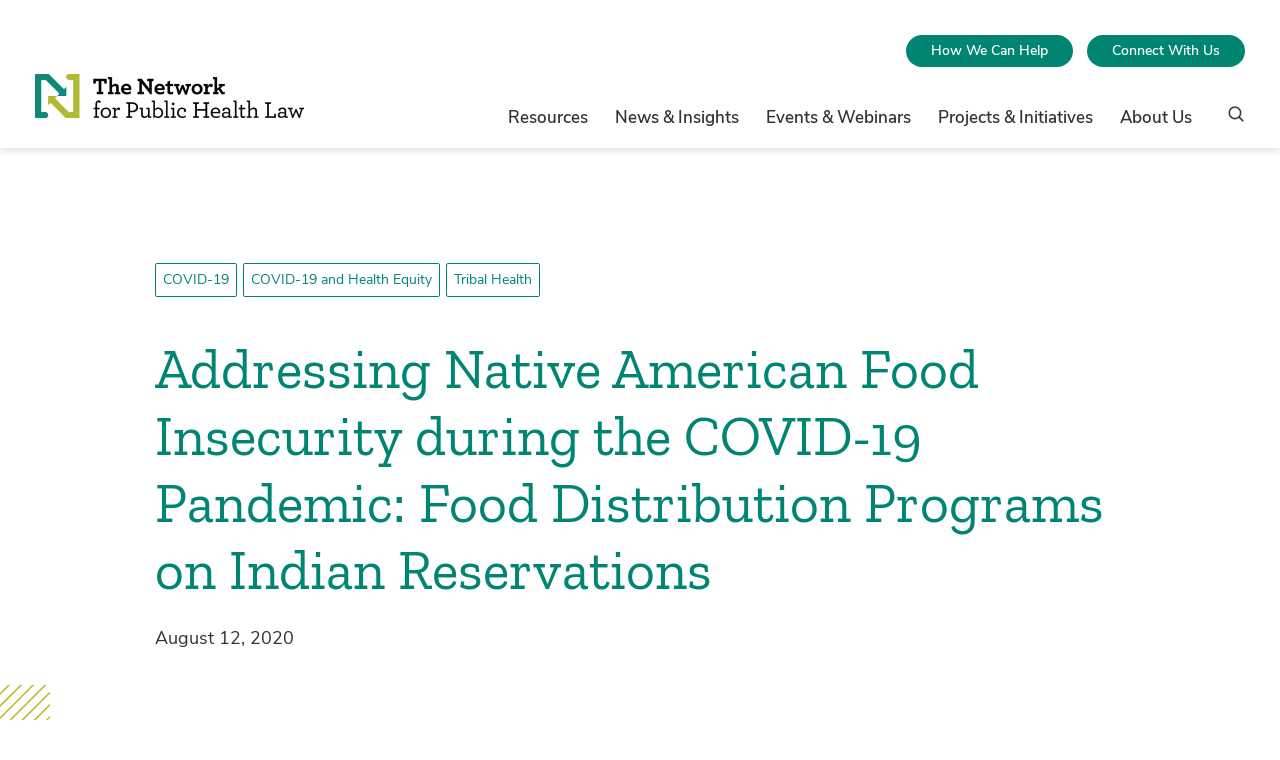

--- FILE ---
content_type: text/html; charset=UTF-8
request_url: https://www.networkforphl.org/news-insights/addressing-native-american-food-insecurity-during-the-covid-19-pandemic-food-distribution-programs-on-indian-reservations/
body_size: 46935
content:
<!doctype html>
<html class="no-js " lang="en-US">

    <!--
    Env: live

        -->

    <head>
        <meta charset="UTF-8">
        <meta http-equiv="x-ua-compatible" content="ie=edge"><script type="text/javascript">(window.NREUM||(NREUM={})).init={privacy:{cookies_enabled:true},ajax:{deny_list:["bam.nr-data.net"]},feature_flags:["soft_nav"],distributed_tracing:{enabled:true}};(window.NREUM||(NREUM={})).loader_config={agentID:"1120185671",accountID:"3919679",trustKey:"66686",xpid:"Vw8GWFBUARABVFJTBwcDV1EF",licenseKey:"NRJS-30f49243840ee858953",applicationID:"1031064154",browserID:"1120185671"};;/*! For license information please see nr-loader-spa-1.308.0.min.js.LICENSE.txt */
(()=>{var e,t,r={384:(e,t,r)=>{"use strict";r.d(t,{NT:()=>a,US:()=>u,Zm:()=>o,bQ:()=>d,dV:()=>c,pV:()=>l});var n=r(6154),i=r(1863),s=r(1910);const a={beacon:"bam.nr-data.net",errorBeacon:"bam.nr-data.net"};function o(){return n.gm.NREUM||(n.gm.NREUM={}),void 0===n.gm.newrelic&&(n.gm.newrelic=n.gm.NREUM),n.gm.NREUM}function c(){let e=o();return e.o||(e.o={ST:n.gm.setTimeout,SI:n.gm.setImmediate||n.gm.setInterval,CT:n.gm.clearTimeout,XHR:n.gm.XMLHttpRequest,REQ:n.gm.Request,EV:n.gm.Event,PR:n.gm.Promise,MO:n.gm.MutationObserver,FETCH:n.gm.fetch,WS:n.gm.WebSocket},(0,s.i)(...Object.values(e.o))),e}function d(e,t){let r=o();r.initializedAgents??={},t.initializedAt={ms:(0,i.t)(),date:new Date},r.initializedAgents[e]=t}function u(e,t){o()[e]=t}function l(){return function(){let e=o();const t=e.info||{};e.info={beacon:a.beacon,errorBeacon:a.errorBeacon,...t}}(),function(){let e=o();const t=e.init||{};e.init={...t}}(),c(),function(){let e=o();const t=e.loader_config||{};e.loader_config={...t}}(),o()}},782:(e,t,r)=>{"use strict";r.d(t,{T:()=>n});const n=r(860).K7.pageViewTiming},860:(e,t,r)=>{"use strict";r.d(t,{$J:()=>u,K7:()=>c,P3:()=>d,XX:()=>i,Yy:()=>o,df:()=>s,qY:()=>n,v4:()=>a});const n="events",i="jserrors",s="browser/blobs",a="rum",o="browser/logs",c={ajax:"ajax",genericEvents:"generic_events",jserrors:i,logging:"logging",metrics:"metrics",pageAction:"page_action",pageViewEvent:"page_view_event",pageViewTiming:"page_view_timing",sessionReplay:"session_replay",sessionTrace:"session_trace",softNav:"soft_navigations",spa:"spa"},d={[c.pageViewEvent]:1,[c.pageViewTiming]:2,[c.metrics]:3,[c.jserrors]:4,[c.spa]:5,[c.ajax]:6,[c.sessionTrace]:7,[c.softNav]:8,[c.sessionReplay]:9,[c.logging]:10,[c.genericEvents]:11},u={[c.pageViewEvent]:a,[c.pageViewTiming]:n,[c.ajax]:n,[c.spa]:n,[c.softNav]:n,[c.metrics]:i,[c.jserrors]:i,[c.sessionTrace]:s,[c.sessionReplay]:s,[c.logging]:o,[c.genericEvents]:"ins"}},944:(e,t,r)=>{"use strict";r.d(t,{R:()=>i});var n=r(3241);function i(e,t){"function"==typeof console.debug&&(console.debug("New Relic Warning: https://github.com/newrelic/newrelic-browser-agent/blob/main/docs/warning-codes.md#".concat(e),t),(0,n.W)({agentIdentifier:null,drained:null,type:"data",name:"warn",feature:"warn",data:{code:e,secondary:t}}))}},993:(e,t,r)=>{"use strict";r.d(t,{A$:()=>s,ET:()=>a,TZ:()=>o,p_:()=>i});var n=r(860);const i={ERROR:"ERROR",WARN:"WARN",INFO:"INFO",DEBUG:"DEBUG",TRACE:"TRACE"},s={OFF:0,ERROR:1,WARN:2,INFO:3,DEBUG:4,TRACE:5},a="log",o=n.K7.logging},1541:(e,t,r)=>{"use strict";r.d(t,{U:()=>i,f:()=>n});const n={MFE:"MFE",BA:"BA"};function i(e,t){if(2!==t?.harvestEndpointVersion)return{};const r=t.agentRef.runtime.appMetadata.agents[0].entityGuid;return e?{"source.id":e.id,"source.name":e.name,"source.type":e.type,"parent.id":e.parent?.id||r,"parent.type":e.parent?.type||n.BA}:{"entity.guid":r,appId:t.agentRef.info.applicationID}}},1687:(e,t,r)=>{"use strict";r.d(t,{Ak:()=>d,Ze:()=>h,x3:()=>u});var n=r(3241),i=r(7836),s=r(3606),a=r(860),o=r(2646);const c={};function d(e,t){const r={staged:!1,priority:a.P3[t]||0};l(e),c[e].get(t)||c[e].set(t,r)}function u(e,t){e&&c[e]&&(c[e].get(t)&&c[e].delete(t),p(e,t,!1),c[e].size&&f(e))}function l(e){if(!e)throw new Error("agentIdentifier required");c[e]||(c[e]=new Map)}function h(e="",t="feature",r=!1){if(l(e),!e||!c[e].get(t)||r)return p(e,t);c[e].get(t).staged=!0,f(e)}function f(e){const t=Array.from(c[e]);t.every(([e,t])=>t.staged)&&(t.sort((e,t)=>e[1].priority-t[1].priority),t.forEach(([t])=>{c[e].delete(t),p(e,t)}))}function p(e,t,r=!0){const a=e?i.ee.get(e):i.ee,c=s.i.handlers;if(!a.aborted&&a.backlog&&c){if((0,n.W)({agentIdentifier:e,type:"lifecycle",name:"drain",feature:t}),r){const e=a.backlog[t],r=c[t];if(r){for(let t=0;e&&t<e.length;++t)g(e[t],r);Object.entries(r).forEach(([e,t])=>{Object.values(t||{}).forEach(t=>{t[0]?.on&&t[0]?.context()instanceof o.y&&t[0].on(e,t[1])})})}}a.isolatedBacklog||delete c[t],a.backlog[t]=null,a.emit("drain-"+t,[])}}function g(e,t){var r=e[1];Object.values(t[r]||{}).forEach(t=>{var r=e[0];if(t[0]===r){var n=t[1],i=e[3],s=e[2];n.apply(i,s)}})}},1738:(e,t,r)=>{"use strict";r.d(t,{U:()=>f,Y:()=>h});var n=r(3241),i=r(9908),s=r(1863),a=r(944),o=r(5701),c=r(3969),d=r(8362),u=r(860),l=r(4261);function h(e,t,r,s){const h=s||r;!h||h[e]&&h[e]!==d.d.prototype[e]||(h[e]=function(){(0,i.p)(c.xV,["API/"+e+"/called"],void 0,u.K7.metrics,r.ee),(0,n.W)({agentIdentifier:r.agentIdentifier,drained:!!o.B?.[r.agentIdentifier],type:"data",name:"api",feature:l.Pl+e,data:{}});try{return t.apply(this,arguments)}catch(e){(0,a.R)(23,e)}})}function f(e,t,r,n,a){const o=e.info;null===r?delete o.jsAttributes[t]:o.jsAttributes[t]=r,(a||null===r)&&(0,i.p)(l.Pl+n,[(0,s.t)(),t,r],void 0,"session",e.ee)}},1741:(e,t,r)=>{"use strict";r.d(t,{W:()=>s});var n=r(944),i=r(4261);class s{#e(e,...t){if(this[e]!==s.prototype[e])return this[e](...t);(0,n.R)(35,e)}addPageAction(e,t){return this.#e(i.hG,e,t)}register(e){return this.#e(i.eY,e)}recordCustomEvent(e,t){return this.#e(i.fF,e,t)}setPageViewName(e,t){return this.#e(i.Fw,e,t)}setCustomAttribute(e,t,r){return this.#e(i.cD,e,t,r)}noticeError(e,t){return this.#e(i.o5,e,t)}setUserId(e,t=!1){return this.#e(i.Dl,e,t)}setApplicationVersion(e){return this.#e(i.nb,e)}setErrorHandler(e){return this.#e(i.bt,e)}addRelease(e,t){return this.#e(i.k6,e,t)}log(e,t){return this.#e(i.$9,e,t)}start(){return this.#e(i.d3)}finished(e){return this.#e(i.BL,e)}recordReplay(){return this.#e(i.CH)}pauseReplay(){return this.#e(i.Tb)}addToTrace(e){return this.#e(i.U2,e)}setCurrentRouteName(e){return this.#e(i.PA,e)}interaction(e){return this.#e(i.dT,e)}wrapLogger(e,t,r){return this.#e(i.Wb,e,t,r)}measure(e,t){return this.#e(i.V1,e,t)}consent(e){return this.#e(i.Pv,e)}}},1863:(e,t,r)=>{"use strict";function n(){return Math.floor(performance.now())}r.d(t,{t:()=>n})},1910:(e,t,r)=>{"use strict";r.d(t,{i:()=>s});var n=r(944);const i=new Map;function s(...e){return e.every(e=>{if(i.has(e))return i.get(e);const t="function"==typeof e?e.toString():"",r=t.includes("[native code]"),s=t.includes("nrWrapper");return r||s||(0,n.R)(64,e?.name||t),i.set(e,r),r})}},2555:(e,t,r)=>{"use strict";r.d(t,{D:()=>o,f:()=>a});var n=r(384),i=r(8122);const s={beacon:n.NT.beacon,errorBeacon:n.NT.errorBeacon,licenseKey:void 0,applicationID:void 0,sa:void 0,queueTime:void 0,applicationTime:void 0,ttGuid:void 0,user:void 0,account:void 0,product:void 0,extra:void 0,jsAttributes:{},userAttributes:void 0,atts:void 0,transactionName:void 0,tNamePlain:void 0};function a(e){try{return!!e.licenseKey&&!!e.errorBeacon&&!!e.applicationID}catch(e){return!1}}const o=e=>(0,i.a)(e,s)},2614:(e,t,r)=>{"use strict";r.d(t,{BB:()=>a,H3:()=>n,g:()=>d,iL:()=>c,tS:()=>o,uh:()=>i,wk:()=>s});const n="NRBA",i="SESSION",s=144e5,a=18e5,o={STARTED:"session-started",PAUSE:"session-pause",RESET:"session-reset",RESUME:"session-resume",UPDATE:"session-update"},c={SAME_TAB:"same-tab",CROSS_TAB:"cross-tab"},d={OFF:0,FULL:1,ERROR:2}},2646:(e,t,r)=>{"use strict";r.d(t,{y:()=>n});class n{constructor(e){this.contextId=e}}},2843:(e,t,r)=>{"use strict";r.d(t,{G:()=>s,u:()=>i});var n=r(3878);function i(e,t=!1,r,i){(0,n.DD)("visibilitychange",function(){if(t)return void("hidden"===document.visibilityState&&e());e(document.visibilityState)},r,i)}function s(e,t,r){(0,n.sp)("pagehide",e,t,r)}},3241:(e,t,r)=>{"use strict";r.d(t,{W:()=>s});var n=r(6154);const i="newrelic";function s(e={}){try{n.gm.dispatchEvent(new CustomEvent(i,{detail:e}))}catch(e){}}},3304:(e,t,r)=>{"use strict";r.d(t,{A:()=>s});var n=r(7836);const i=()=>{const e=new WeakSet;return(t,r)=>{if("object"==typeof r&&null!==r){if(e.has(r))return;e.add(r)}return r}};function s(e){try{return JSON.stringify(e,i())??""}catch(e){try{n.ee.emit("internal-error",[e])}catch(e){}return""}}},3333:(e,t,r)=>{"use strict";r.d(t,{$v:()=>u,TZ:()=>n,Xh:()=>c,Zp:()=>i,kd:()=>d,mq:()=>o,nf:()=>a,qN:()=>s});const n=r(860).K7.genericEvents,i=["auxclick","click","copy","keydown","paste","scrollend"],s=["focus","blur"],a=4,o=1e3,c=2e3,d=["PageAction","UserAction","BrowserPerformance"],u={RESOURCES:"experimental.resources",REGISTER:"register"}},3434:(e,t,r)=>{"use strict";r.d(t,{Jt:()=>s,YM:()=>d});var n=r(7836),i=r(5607);const s="nr@original:".concat(i.W),a=50;var o=Object.prototype.hasOwnProperty,c=!1;function d(e,t){return e||(e=n.ee),r.inPlace=function(e,t,n,i,s){n||(n="");const a="-"===n.charAt(0);for(let o=0;o<t.length;o++){const c=t[o],d=e[c];l(d)||(e[c]=r(d,a?c+n:n,i,c,s))}},r.flag=s,r;function r(t,r,n,c,d){return l(t)?t:(r||(r=""),nrWrapper[s]=t,function(e,t,r){if(Object.defineProperty&&Object.keys)try{return Object.keys(e).forEach(function(r){Object.defineProperty(t,r,{get:function(){return e[r]},set:function(t){return e[r]=t,t}})}),t}catch(e){u([e],r)}for(var n in e)o.call(e,n)&&(t[n]=e[n])}(t,nrWrapper,e),nrWrapper);function nrWrapper(){var s,o,l,h;let f;try{o=this,s=[...arguments],l="function"==typeof n?n(s,o):n||{}}catch(t){u([t,"",[s,o,c],l],e)}i(r+"start",[s,o,c],l,d);const p=performance.now();let g;try{return h=t.apply(o,s),g=performance.now(),h}catch(e){throw g=performance.now(),i(r+"err",[s,o,e],l,d),f=e,f}finally{const e=g-p,t={start:p,end:g,duration:e,isLongTask:e>=a,methodName:c,thrownError:f};t.isLongTask&&i("long-task",[t,o],l,d),i(r+"end",[s,o,h],l,d)}}}function i(r,n,i,s){if(!c||t){var a=c;c=!0;try{e.emit(r,n,i,t,s)}catch(t){u([t,r,n,i],e)}c=a}}}function u(e,t){t||(t=n.ee);try{t.emit("internal-error",e)}catch(e){}}function l(e){return!(e&&"function"==typeof e&&e.apply&&!e[s])}},3606:(e,t,r)=>{"use strict";r.d(t,{i:()=>s});var n=r(9908);s.on=a;var i=s.handlers={};function s(e,t,r,s){a(s||n.d,i,e,t,r)}function a(e,t,r,i,s){s||(s="feature"),e||(e=n.d);var a=t[s]=t[s]||{};(a[r]=a[r]||[]).push([e,i])}},3738:(e,t,r)=>{"use strict";r.d(t,{He:()=>i,Kp:()=>o,Lc:()=>d,Rz:()=>u,TZ:()=>n,bD:()=>s,d3:()=>a,jx:()=>l,sl:()=>h,uP:()=>c});const n=r(860).K7.sessionTrace,i="bstResource",s="resource",a="-start",o="-end",c="fn"+a,d="fn"+o,u="pushState",l=1e3,h=3e4},3785:(e,t,r)=>{"use strict";r.d(t,{R:()=>c,b:()=>d});var n=r(9908),i=r(1863),s=r(860),a=r(3969),o=r(993);function c(e,t,r={},c=o.p_.INFO,d=!0,u,l=(0,i.t)()){(0,n.p)(a.xV,["API/logging/".concat(c.toLowerCase(),"/called")],void 0,s.K7.metrics,e),(0,n.p)(o.ET,[l,t,r,c,d,u],void 0,s.K7.logging,e)}function d(e){return"string"==typeof e&&Object.values(o.p_).some(t=>t===e.toUpperCase().trim())}},3878:(e,t,r)=>{"use strict";function n(e,t){return{capture:e,passive:!1,signal:t}}function i(e,t,r=!1,i){window.addEventListener(e,t,n(r,i))}function s(e,t,r=!1,i){document.addEventListener(e,t,n(r,i))}r.d(t,{DD:()=>s,jT:()=>n,sp:()=>i})},3962:(e,t,r)=>{"use strict";r.d(t,{AM:()=>a,O2:()=>l,OV:()=>s,Qu:()=>h,TZ:()=>c,ih:()=>f,pP:()=>o,t1:()=>u,tC:()=>i,wD:()=>d});var n=r(860);const i=["click","keydown","submit"],s="popstate",a="api",o="initialPageLoad",c=n.K7.softNav,d=5e3,u=500,l={INITIAL_PAGE_LOAD:"",ROUTE_CHANGE:1,UNSPECIFIED:2},h={INTERACTION:1,AJAX:2,CUSTOM_END:3,CUSTOM_TRACER:4},f={IP:"in progress",PF:"pending finish",FIN:"finished",CAN:"cancelled"}},3969:(e,t,r)=>{"use strict";r.d(t,{TZ:()=>n,XG:()=>o,rs:()=>i,xV:()=>a,z_:()=>s});const n=r(860).K7.metrics,i="sm",s="cm",a="storeSupportabilityMetrics",o="storeEventMetrics"},4234:(e,t,r)=>{"use strict";r.d(t,{W:()=>s});var n=r(7836),i=r(1687);class s{constructor(e,t){this.agentIdentifier=e,this.ee=n.ee.get(e),this.featureName=t,this.blocked=!1}deregisterDrain(){(0,i.x3)(this.agentIdentifier,this.featureName)}}},4261:(e,t,r)=>{"use strict";r.d(t,{$9:()=>u,BL:()=>c,CH:()=>p,Dl:()=>R,Fw:()=>w,PA:()=>v,Pl:()=>n,Pv:()=>A,Tb:()=>h,U2:()=>a,V1:()=>E,Wb:()=>T,bt:()=>y,cD:()=>b,d3:()=>x,dT:()=>d,eY:()=>g,fF:()=>f,hG:()=>s,hw:()=>i,k6:()=>o,nb:()=>m,o5:()=>l});const n="api-",i=n+"ixn-",s="addPageAction",a="addToTrace",o="addRelease",c="finished",d="interaction",u="log",l="noticeError",h="pauseReplay",f="recordCustomEvent",p="recordReplay",g="register",m="setApplicationVersion",v="setCurrentRouteName",b="setCustomAttribute",y="setErrorHandler",w="setPageViewName",R="setUserId",x="start",T="wrapLogger",E="measure",A="consent"},5205:(e,t,r)=>{"use strict";r.d(t,{j:()=>S});var n=r(384),i=r(1741);var s=r(2555),a=r(3333);const o=e=>{if(!e||"string"!=typeof e)return!1;try{document.createDocumentFragment().querySelector(e)}catch{return!1}return!0};var c=r(2614),d=r(944),u=r(8122);const l="[data-nr-mask]",h=e=>(0,u.a)(e,(()=>{const e={feature_flags:[],experimental:{allow_registered_children:!1,resources:!1},mask_selector:"*",block_selector:"[data-nr-block]",mask_input_options:{color:!1,date:!1,"datetime-local":!1,email:!1,month:!1,number:!1,range:!1,search:!1,tel:!1,text:!1,time:!1,url:!1,week:!1,textarea:!1,select:!1,password:!0}};return{ajax:{deny_list:void 0,block_internal:!0,enabled:!0,autoStart:!0},api:{get allow_registered_children(){return e.feature_flags.includes(a.$v.REGISTER)||e.experimental.allow_registered_children},set allow_registered_children(t){e.experimental.allow_registered_children=t},duplicate_registered_data:!1},browser_consent_mode:{enabled:!1},distributed_tracing:{enabled:void 0,exclude_newrelic_header:void 0,cors_use_newrelic_header:void 0,cors_use_tracecontext_headers:void 0,allowed_origins:void 0},get feature_flags(){return e.feature_flags},set feature_flags(t){e.feature_flags=t},generic_events:{enabled:!0,autoStart:!0},harvest:{interval:30},jserrors:{enabled:!0,autoStart:!0},logging:{enabled:!0,autoStart:!0},metrics:{enabled:!0,autoStart:!0},obfuscate:void 0,page_action:{enabled:!0},page_view_event:{enabled:!0,autoStart:!0},page_view_timing:{enabled:!0,autoStart:!0},performance:{capture_marks:!1,capture_measures:!1,capture_detail:!0,resources:{get enabled(){return e.feature_flags.includes(a.$v.RESOURCES)||e.experimental.resources},set enabled(t){e.experimental.resources=t},asset_types:[],first_party_domains:[],ignore_newrelic:!0}},privacy:{cookies_enabled:!0},proxy:{assets:void 0,beacon:void 0},session:{expiresMs:c.wk,inactiveMs:c.BB},session_replay:{autoStart:!0,enabled:!1,preload:!1,sampling_rate:10,error_sampling_rate:100,collect_fonts:!1,inline_images:!1,fix_stylesheets:!0,mask_all_inputs:!0,get mask_text_selector(){return e.mask_selector},set mask_text_selector(t){o(t)?e.mask_selector="".concat(t,",").concat(l):""===t||null===t?e.mask_selector=l:(0,d.R)(5,t)},get block_class(){return"nr-block"},get ignore_class(){return"nr-ignore"},get mask_text_class(){return"nr-mask"},get block_selector(){return e.block_selector},set block_selector(t){o(t)?e.block_selector+=",".concat(t):""!==t&&(0,d.R)(6,t)},get mask_input_options(){return e.mask_input_options},set mask_input_options(t){t&&"object"==typeof t?e.mask_input_options={...t,password:!0}:(0,d.R)(7,t)}},session_trace:{enabled:!0,autoStart:!0},soft_navigations:{enabled:!0,autoStart:!0},spa:{enabled:!0,autoStart:!0},ssl:void 0,user_actions:{enabled:!0,elementAttributes:["id","className","tagName","type"]}}})());var f=r(6154),p=r(9324);let g=0;const m={buildEnv:p.F3,distMethod:p.Xs,version:p.xv,originTime:f.WN},v={consented:!1},b={appMetadata:{},get consented(){return this.session?.state?.consent||v.consented},set consented(e){v.consented=e},customTransaction:void 0,denyList:void 0,disabled:!1,harvester:void 0,isolatedBacklog:!1,isRecording:!1,loaderType:void 0,maxBytes:3e4,obfuscator:void 0,onerror:void 0,ptid:void 0,releaseIds:{},session:void 0,timeKeeper:void 0,registeredEntities:[],jsAttributesMetadata:{bytes:0},get harvestCount(){return++g}},y=e=>{const t=(0,u.a)(e,b),r=Object.keys(m).reduce((e,t)=>(e[t]={value:m[t],writable:!1,configurable:!0,enumerable:!0},e),{});return Object.defineProperties(t,r)};var w=r(5701);const R=e=>{const t=e.startsWith("http");e+="/",r.p=t?e:"https://"+e};var x=r(7836),T=r(3241);const E={accountID:void 0,trustKey:void 0,agentID:void 0,licenseKey:void 0,applicationID:void 0,xpid:void 0},A=e=>(0,u.a)(e,E),_=new Set;function S(e,t={},r,a){let{init:o,info:c,loader_config:d,runtime:u={},exposed:l=!0}=t;if(!c){const e=(0,n.pV)();o=e.init,c=e.info,d=e.loader_config}e.init=h(o||{}),e.loader_config=A(d||{}),c.jsAttributes??={},f.bv&&(c.jsAttributes.isWorker=!0),e.info=(0,s.D)(c);const p=e.init,g=[c.beacon,c.errorBeacon];_.has(e.agentIdentifier)||(p.proxy.assets&&(R(p.proxy.assets),g.push(p.proxy.assets)),p.proxy.beacon&&g.push(p.proxy.beacon),e.beacons=[...g],function(e){const t=(0,n.pV)();Object.getOwnPropertyNames(i.W.prototype).forEach(r=>{const n=i.W.prototype[r];if("function"!=typeof n||"constructor"===n)return;let s=t[r];e[r]&&!1!==e.exposed&&"micro-agent"!==e.runtime?.loaderType&&(t[r]=(...t)=>{const n=e[r](...t);return s?s(...t):n})})}(e),(0,n.US)("activatedFeatures",w.B)),u.denyList=[...p.ajax.deny_list||[],...p.ajax.block_internal?g:[]],u.ptid=e.agentIdentifier,u.loaderType=r,e.runtime=y(u),_.has(e.agentIdentifier)||(e.ee=x.ee.get(e.agentIdentifier),e.exposed=l,(0,T.W)({agentIdentifier:e.agentIdentifier,drained:!!w.B?.[e.agentIdentifier],type:"lifecycle",name:"initialize",feature:void 0,data:e.config})),_.add(e.agentIdentifier)}},5270:(e,t,r)=>{"use strict";r.d(t,{Aw:()=>a,SR:()=>s,rF:()=>o});var n=r(384),i=r(7767);function s(e){return!!(0,n.dV)().o.MO&&(0,i.V)(e)&&!0===e?.session_trace.enabled}function a(e){return!0===e?.session_replay.preload&&s(e)}function o(e,t){try{if("string"==typeof t?.type){if("password"===t.type.toLowerCase())return"*".repeat(e?.length||0);if(void 0!==t?.dataset?.nrUnmask||t?.classList?.contains("nr-unmask"))return e}}catch(e){}return"string"==typeof e?e.replace(/[\S]/g,"*"):"*".repeat(e?.length||0)}},5289:(e,t,r)=>{"use strict";r.d(t,{GG:()=>a,Qr:()=>c,sB:()=>o});var n=r(3878),i=r(6389);function s(){return"undefined"==typeof document||"complete"===document.readyState}function a(e,t){if(s())return e();const r=(0,i.J)(e),a=setInterval(()=>{s()&&(clearInterval(a),r())},500);(0,n.sp)("load",r,t)}function o(e){if(s())return e();(0,n.DD)("DOMContentLoaded",e)}function c(e){if(s())return e();(0,n.sp)("popstate",e)}},5607:(e,t,r)=>{"use strict";r.d(t,{W:()=>n});const n=(0,r(9566).bz)()},5701:(e,t,r)=>{"use strict";r.d(t,{B:()=>s,t:()=>a});var n=r(3241);const i=new Set,s={};function a(e,t){const r=t.agentIdentifier;s[r]??={},e&&"object"==typeof e&&(i.has(r)||(t.ee.emit("rumresp",[e]),s[r]=e,i.add(r),(0,n.W)({agentIdentifier:r,loaded:!0,drained:!0,type:"lifecycle",name:"load",feature:void 0,data:e})))}},6154:(e,t,r)=>{"use strict";r.d(t,{OF:()=>d,RI:()=>i,WN:()=>h,bv:()=>s,eN:()=>f,gm:()=>a,lR:()=>l,m:()=>c,mw:()=>o,sb:()=>u});var n=r(1863);const i="undefined"!=typeof window&&!!window.document,s="undefined"!=typeof WorkerGlobalScope&&("undefined"!=typeof self&&self instanceof WorkerGlobalScope&&self.navigator instanceof WorkerNavigator||"undefined"!=typeof globalThis&&globalThis instanceof WorkerGlobalScope&&globalThis.navigator instanceof WorkerNavigator),a=i?window:"undefined"!=typeof WorkerGlobalScope&&("undefined"!=typeof self&&self instanceof WorkerGlobalScope&&self||"undefined"!=typeof globalThis&&globalThis instanceof WorkerGlobalScope&&globalThis),o=Boolean("hidden"===a?.document?.visibilityState),c=""+a?.location,d=/iPad|iPhone|iPod/.test(a.navigator?.userAgent),u=d&&"undefined"==typeof SharedWorker,l=(()=>{const e=a.navigator?.userAgent?.match(/Firefox[/\s](\d+\.\d+)/);return Array.isArray(e)&&e.length>=2?+e[1]:0})(),h=Date.now()-(0,n.t)(),f=()=>"undefined"!=typeof PerformanceNavigationTiming&&a?.performance?.getEntriesByType("navigation")?.[0]?.responseStart},6344:(e,t,r)=>{"use strict";r.d(t,{BB:()=>u,Qb:()=>l,TZ:()=>i,Ug:()=>a,Vh:()=>s,_s:()=>o,bc:()=>d,yP:()=>c});var n=r(2614);const i=r(860).K7.sessionReplay,s="errorDuringReplay",a=.12,o={DomContentLoaded:0,Load:1,FullSnapshot:2,IncrementalSnapshot:3,Meta:4,Custom:5},c={[n.g.ERROR]:15e3,[n.g.FULL]:3e5,[n.g.OFF]:0},d={RESET:{message:"Session was reset",sm:"Reset"},IMPORT:{message:"Recorder failed to import",sm:"Import"},TOO_MANY:{message:"429: Too Many Requests",sm:"Too-Many"},TOO_BIG:{message:"Payload was too large",sm:"Too-Big"},CROSS_TAB:{message:"Session Entity was set to OFF on another tab",sm:"Cross-Tab"},ENTITLEMENTS:{message:"Session Replay is not allowed and will not be started",sm:"Entitlement"}},u=5e3,l={API:"api",RESUME:"resume",SWITCH_TO_FULL:"switchToFull",INITIALIZE:"initialize",PRELOAD:"preload"}},6389:(e,t,r)=>{"use strict";function n(e,t=500,r={}){const n=r?.leading||!1;let i;return(...r)=>{n&&void 0===i&&(e.apply(this,r),i=setTimeout(()=>{i=clearTimeout(i)},t)),n||(clearTimeout(i),i=setTimeout(()=>{e.apply(this,r)},t))}}function i(e){let t=!1;return(...r)=>{t||(t=!0,e.apply(this,r))}}r.d(t,{J:()=>i,s:()=>n})},6630:(e,t,r)=>{"use strict";r.d(t,{T:()=>n});const n=r(860).K7.pageViewEvent},6774:(e,t,r)=>{"use strict";r.d(t,{T:()=>n});const n=r(860).K7.jserrors},7295:(e,t,r)=>{"use strict";r.d(t,{Xv:()=>a,gX:()=>i,iW:()=>s});var n=[];function i(e){if(!e||s(e))return!1;if(0===n.length)return!0;if("*"===n[0].hostname)return!1;for(var t=0;t<n.length;t++){var r=n[t];if(r.hostname.test(e.hostname)&&r.pathname.test(e.pathname))return!1}return!0}function s(e){return void 0===e.hostname}function a(e){if(n=[],e&&e.length)for(var t=0;t<e.length;t++){let r=e[t];if(!r)continue;if("*"===r)return void(n=[{hostname:"*"}]);0===r.indexOf("http://")?r=r.substring(7):0===r.indexOf("https://")&&(r=r.substring(8));const i=r.indexOf("/");let s,a;i>0?(s=r.substring(0,i),a=r.substring(i)):(s=r,a="*");let[c]=s.split(":");n.push({hostname:o(c),pathname:o(a,!0)})}}function o(e,t=!1){const r=e.replace(/[.+?^${}()|[\]\\]/g,e=>"\\"+e).replace(/\*/g,".*?");return new RegExp((t?"^":"")+r+"$")}},7485:(e,t,r)=>{"use strict";r.d(t,{D:()=>i});var n=r(6154);function i(e){if(0===(e||"").indexOf("data:"))return{protocol:"data"};try{const t=new URL(e,location.href),r={port:t.port,hostname:t.hostname,pathname:t.pathname,search:t.search,protocol:t.protocol.slice(0,t.protocol.indexOf(":")),sameOrigin:t.protocol===n.gm?.location?.protocol&&t.host===n.gm?.location?.host};return r.port&&""!==r.port||("http:"===t.protocol&&(r.port="80"),"https:"===t.protocol&&(r.port="443")),r.pathname&&""!==r.pathname?r.pathname.startsWith("/")||(r.pathname="/".concat(r.pathname)):r.pathname="/",r}catch(e){return{}}}},7699:(e,t,r)=>{"use strict";r.d(t,{It:()=>s,KC:()=>o,No:()=>i,qh:()=>a});var n=r(860);const i=16e3,s=1e6,a="SESSION_ERROR",o={[n.K7.logging]:!0,[n.K7.genericEvents]:!1,[n.K7.jserrors]:!1,[n.K7.ajax]:!1}},7767:(e,t,r)=>{"use strict";r.d(t,{V:()=>i});var n=r(6154);const i=e=>n.RI&&!0===e?.privacy.cookies_enabled},7836:(e,t,r)=>{"use strict";r.d(t,{P:()=>o,ee:()=>c});var n=r(384),i=r(8990),s=r(2646),a=r(5607);const o="nr@context:".concat(a.W),c=function e(t,r){var n={},a={},u={},l=!1;try{l=16===r.length&&d.initializedAgents?.[r]?.runtime.isolatedBacklog}catch(e){}var h={on:p,addEventListener:p,removeEventListener:function(e,t){var r=n[e];if(!r)return;for(var i=0;i<r.length;i++)r[i]===t&&r.splice(i,1)},emit:function(e,r,n,i,s){!1!==s&&(s=!0);if(c.aborted&&!i)return;t&&s&&t.emit(e,r,n);var o=f(n);g(e).forEach(e=>{e.apply(o,r)});var d=v()[a[e]];d&&d.push([h,e,r,o]);return o},get:m,listeners:g,context:f,buffer:function(e,t){const r=v();if(t=t||"feature",h.aborted)return;Object.entries(e||{}).forEach(([e,n])=>{a[n]=t,t in r||(r[t]=[])})},abort:function(){h._aborted=!0,Object.keys(h.backlog).forEach(e=>{delete h.backlog[e]})},isBuffering:function(e){return!!v()[a[e]]},debugId:r,backlog:l?{}:t&&"object"==typeof t.backlog?t.backlog:{},isolatedBacklog:l};return Object.defineProperty(h,"aborted",{get:()=>{let e=h._aborted||!1;return e||(t&&(e=t.aborted),e)}}),h;function f(e){return e&&e instanceof s.y?e:e?(0,i.I)(e,o,()=>new s.y(o)):new s.y(o)}function p(e,t){n[e]=g(e).concat(t)}function g(e){return n[e]||[]}function m(t){return u[t]=u[t]||e(h,t)}function v(){return h.backlog}}(void 0,"globalEE"),d=(0,n.Zm)();d.ee||(d.ee=c)},8122:(e,t,r)=>{"use strict";r.d(t,{a:()=>i});var n=r(944);function i(e,t){try{if(!e||"object"!=typeof e)return(0,n.R)(3);if(!t||"object"!=typeof t)return(0,n.R)(4);const r=Object.create(Object.getPrototypeOf(t),Object.getOwnPropertyDescriptors(t)),s=0===Object.keys(r).length?e:r;for(let a in s)if(void 0!==e[a])try{if(null===e[a]){r[a]=null;continue}Array.isArray(e[a])&&Array.isArray(t[a])?r[a]=Array.from(new Set([...e[a],...t[a]])):"object"==typeof e[a]&&"object"==typeof t[a]?r[a]=i(e[a],t[a]):r[a]=e[a]}catch(e){r[a]||(0,n.R)(1,e)}return r}catch(e){(0,n.R)(2,e)}}},8139:(e,t,r)=>{"use strict";r.d(t,{u:()=>h});var n=r(7836),i=r(3434),s=r(8990),a=r(6154);const o={},c=a.gm.XMLHttpRequest,d="addEventListener",u="removeEventListener",l="nr@wrapped:".concat(n.P);function h(e){var t=function(e){return(e||n.ee).get("events")}(e);if(o[t.debugId]++)return t;o[t.debugId]=1;var r=(0,i.YM)(t,!0);function h(e){r.inPlace(e,[d,u],"-",p)}function p(e,t){return e[1]}return"getPrototypeOf"in Object&&(a.RI&&f(document,h),c&&f(c.prototype,h),f(a.gm,h)),t.on(d+"-start",function(e,t){var n=e[1];if(null!==n&&("function"==typeof n||"object"==typeof n)&&"newrelic"!==e[0]){var i=(0,s.I)(n,l,function(){var e={object:function(){if("function"!=typeof n.handleEvent)return;return n.handleEvent.apply(n,arguments)},function:n}[typeof n];return e?r(e,"fn-",null,e.name||"anonymous"):n});this.wrapped=e[1]=i}}),t.on(u+"-start",function(e){e[1]=this.wrapped||e[1]}),t}function f(e,t,...r){let n=e;for(;"object"==typeof n&&!Object.prototype.hasOwnProperty.call(n,d);)n=Object.getPrototypeOf(n);n&&t(n,...r)}},8362:(e,t,r)=>{"use strict";r.d(t,{d:()=>s});var n=r(9566),i=r(1741);class s extends i.W{agentIdentifier=(0,n.LA)(16)}},8374:(e,t,r)=>{r.nc=(()=>{try{return document?.currentScript?.nonce}catch(e){}return""})()},8990:(e,t,r)=>{"use strict";r.d(t,{I:()=>i});var n=Object.prototype.hasOwnProperty;function i(e,t,r){if(n.call(e,t))return e[t];var i=r();if(Object.defineProperty&&Object.keys)try{return Object.defineProperty(e,t,{value:i,writable:!0,enumerable:!1}),i}catch(e){}return e[t]=i,i}},9119:(e,t,r)=>{"use strict";r.d(t,{L:()=>s});var n=/([^?#]*)[^#]*(#[^?]*|$).*/,i=/([^?#]*)().*/;function s(e,t){return e?e.replace(t?n:i,"$1$2"):e}},9300:(e,t,r)=>{"use strict";r.d(t,{T:()=>n});const n=r(860).K7.ajax},9324:(e,t,r)=>{"use strict";r.d(t,{AJ:()=>a,F3:()=>i,Xs:()=>s,Yq:()=>o,xv:()=>n});const n="1.308.0",i="PROD",s="CDN",a="@newrelic/rrweb",o="1.0.1"},9566:(e,t,r)=>{"use strict";r.d(t,{LA:()=>o,ZF:()=>c,bz:()=>a,el:()=>d});var n=r(6154);const i="xxxxxxxx-xxxx-4xxx-yxxx-xxxxxxxxxxxx";function s(e,t){return e?15&e[t]:16*Math.random()|0}function a(){const e=n.gm?.crypto||n.gm?.msCrypto;let t,r=0;return e&&e.getRandomValues&&(t=e.getRandomValues(new Uint8Array(30))),i.split("").map(e=>"x"===e?s(t,r++).toString(16):"y"===e?(3&s()|8).toString(16):e).join("")}function o(e){const t=n.gm?.crypto||n.gm?.msCrypto;let r,i=0;t&&t.getRandomValues&&(r=t.getRandomValues(new Uint8Array(e)));const a=[];for(var o=0;o<e;o++)a.push(s(r,i++).toString(16));return a.join("")}function c(){return o(16)}function d(){return o(32)}},9908:(e,t,r)=>{"use strict";r.d(t,{d:()=>n,p:()=>i});var n=r(7836).ee.get("handle");function i(e,t,r,i,s){s?(s.buffer([e],i),s.emit(e,t,r)):(n.buffer([e],i),n.emit(e,t,r))}}},n={};function i(e){var t=n[e];if(void 0!==t)return t.exports;var s=n[e]={exports:{}};return r[e](s,s.exports,i),s.exports}i.m=r,i.d=(e,t)=>{for(var r in t)i.o(t,r)&&!i.o(e,r)&&Object.defineProperty(e,r,{enumerable:!0,get:t[r]})},i.f={},i.e=e=>Promise.all(Object.keys(i.f).reduce((t,r)=>(i.f[r](e,t),t),[])),i.u=e=>({212:"nr-spa-compressor",249:"nr-spa-recorder",478:"nr-spa"}[e]+"-1.308.0.min.js"),i.o=(e,t)=>Object.prototype.hasOwnProperty.call(e,t),e={},t="NRBA-1.308.0.PROD:",i.l=(r,n,s,a)=>{if(e[r])e[r].push(n);else{var o,c;if(void 0!==s)for(var d=document.getElementsByTagName("script"),u=0;u<d.length;u++){var l=d[u];if(l.getAttribute("src")==r||l.getAttribute("data-webpack")==t+s){o=l;break}}if(!o){c=!0;var h={478:"sha512-RSfSVnmHk59T/uIPbdSE0LPeqcEdF4/+XhfJdBuccH5rYMOEZDhFdtnh6X6nJk7hGpzHd9Ujhsy7lZEz/ORYCQ==",249:"sha512-ehJXhmntm85NSqW4MkhfQqmeKFulra3klDyY0OPDUE+sQ3GokHlPh1pmAzuNy//3j4ac6lzIbmXLvGQBMYmrkg==",212:"sha512-B9h4CR46ndKRgMBcK+j67uSR2RCnJfGefU+A7FrgR/k42ovXy5x/MAVFiSvFxuVeEk/pNLgvYGMp1cBSK/G6Fg=="};(o=document.createElement("script")).charset="utf-8",i.nc&&o.setAttribute("nonce",i.nc),o.setAttribute("data-webpack",t+s),o.src=r,0!==o.src.indexOf(window.location.origin+"/")&&(o.crossOrigin="anonymous"),h[a]&&(o.integrity=h[a])}e[r]=[n];var f=(t,n)=>{o.onerror=o.onload=null,clearTimeout(p);var i=e[r];if(delete e[r],o.parentNode&&o.parentNode.removeChild(o),i&&i.forEach(e=>e(n)),t)return t(n)},p=setTimeout(f.bind(null,void 0,{type:"timeout",target:o}),12e4);o.onerror=f.bind(null,o.onerror),o.onload=f.bind(null,o.onload),c&&document.head.appendChild(o)}},i.r=e=>{"undefined"!=typeof Symbol&&Symbol.toStringTag&&Object.defineProperty(e,Symbol.toStringTag,{value:"Module"}),Object.defineProperty(e,"__esModule",{value:!0})},i.p="https://js-agent.newrelic.com/",(()=>{var e={38:0,788:0};i.f.j=(t,r)=>{var n=i.o(e,t)?e[t]:void 0;if(0!==n)if(n)r.push(n[2]);else{var s=new Promise((r,i)=>n=e[t]=[r,i]);r.push(n[2]=s);var a=i.p+i.u(t),o=new Error;i.l(a,r=>{if(i.o(e,t)&&(0!==(n=e[t])&&(e[t]=void 0),n)){var s=r&&("load"===r.type?"missing":r.type),a=r&&r.target&&r.target.src;o.message="Loading chunk "+t+" failed: ("+s+": "+a+")",o.name="ChunkLoadError",o.type=s,o.request=a,n[1](o)}},"chunk-"+t,t)}};var t=(t,r)=>{var n,s,[a,o,c]=r,d=0;if(a.some(t=>0!==e[t])){for(n in o)i.o(o,n)&&(i.m[n]=o[n]);if(c)c(i)}for(t&&t(r);d<a.length;d++)s=a[d],i.o(e,s)&&e[s]&&e[s][0](),e[s]=0},r=self["webpackChunk:NRBA-1.308.0.PROD"]=self["webpackChunk:NRBA-1.308.0.PROD"]||[];r.forEach(t.bind(null,0)),r.push=t.bind(null,r.push.bind(r))})(),(()=>{"use strict";i(8374);var e=i(8362),t=i(860);const r=Object.values(t.K7);var n=i(5205);var s=i(9908),a=i(1863),o=i(4261),c=i(1738);var d=i(1687),u=i(4234),l=i(5289),h=i(6154),f=i(944),p=i(5270),g=i(7767),m=i(6389),v=i(7699);class b extends u.W{constructor(e,t){super(e.agentIdentifier,t),this.agentRef=e,this.abortHandler=void 0,this.featAggregate=void 0,this.loadedSuccessfully=void 0,this.onAggregateImported=new Promise(e=>{this.loadedSuccessfully=e}),this.deferred=Promise.resolve(),!1===e.init[this.featureName].autoStart?this.deferred=new Promise((t,r)=>{this.ee.on("manual-start-all",(0,m.J)(()=>{(0,d.Ak)(e.agentIdentifier,this.featureName),t()}))}):(0,d.Ak)(e.agentIdentifier,t)}importAggregator(e,t,r={}){if(this.featAggregate)return;const n=async()=>{let n;await this.deferred;try{if((0,g.V)(e.init)){const{setupAgentSession:t}=await i.e(478).then(i.bind(i,8766));n=t(e)}}catch(e){(0,f.R)(20,e),this.ee.emit("internal-error",[e]),(0,s.p)(v.qh,[e],void 0,this.featureName,this.ee)}try{if(!this.#t(this.featureName,n,e.init))return(0,d.Ze)(this.agentIdentifier,this.featureName),void this.loadedSuccessfully(!1);const{Aggregate:i}=await t();this.featAggregate=new i(e,r),e.runtime.harvester.initializedAggregates.push(this.featAggregate),this.loadedSuccessfully(!0)}catch(e){(0,f.R)(34,e),this.abortHandler?.(),(0,d.Ze)(this.agentIdentifier,this.featureName,!0),this.loadedSuccessfully(!1),this.ee&&this.ee.abort()}};h.RI?(0,l.GG)(()=>n(),!0):n()}#t(e,r,n){if(this.blocked)return!1;switch(e){case t.K7.sessionReplay:return(0,p.SR)(n)&&!!r;case t.K7.sessionTrace:return!!r;default:return!0}}}var y=i(6630),w=i(2614),R=i(3241);class x extends b{static featureName=y.T;constructor(e){var t;super(e,y.T),this.setupInspectionEvents(e.agentIdentifier),t=e,(0,c.Y)(o.Fw,function(e,r){"string"==typeof e&&("/"!==e.charAt(0)&&(e="/"+e),t.runtime.customTransaction=(r||"http://custom.transaction")+e,(0,s.p)(o.Pl+o.Fw,[(0,a.t)()],void 0,void 0,t.ee))},t),this.importAggregator(e,()=>i.e(478).then(i.bind(i,2467)))}setupInspectionEvents(e){const t=(t,r)=>{t&&(0,R.W)({agentIdentifier:e,timeStamp:t.timeStamp,loaded:"complete"===t.target.readyState,type:"window",name:r,data:t.target.location+""})};(0,l.sB)(e=>{t(e,"DOMContentLoaded")}),(0,l.GG)(e=>{t(e,"load")}),(0,l.Qr)(e=>{t(e,"navigate")}),this.ee.on(w.tS.UPDATE,(t,r)=>{(0,R.W)({agentIdentifier:e,type:"lifecycle",name:"session",data:r})})}}var T=i(384);class E extends e.d{constructor(e){var t;(super(),h.gm)?(this.features={},(0,T.bQ)(this.agentIdentifier,this),this.desiredFeatures=new Set(e.features||[]),this.desiredFeatures.add(x),(0,n.j)(this,e,e.loaderType||"agent"),t=this,(0,c.Y)(o.cD,function(e,r,n=!1){if("string"==typeof e){if(["string","number","boolean"].includes(typeof r)||null===r)return(0,c.U)(t,e,r,o.cD,n);(0,f.R)(40,typeof r)}else(0,f.R)(39,typeof e)},t),function(e){(0,c.Y)(o.Dl,function(t,r=!1){if("string"!=typeof t&&null!==t)return void(0,f.R)(41,typeof t);const n=e.info.jsAttributes["enduser.id"];r&&null!=n&&n!==t?(0,s.p)(o.Pl+"setUserIdAndResetSession",[t],void 0,"session",e.ee):(0,c.U)(e,"enduser.id",t,o.Dl,!0)},e)}(this),function(e){(0,c.Y)(o.nb,function(t){if("string"==typeof t||null===t)return(0,c.U)(e,"application.version",t,o.nb,!1);(0,f.R)(42,typeof t)},e)}(this),function(e){(0,c.Y)(o.d3,function(){e.ee.emit("manual-start-all")},e)}(this),function(e){(0,c.Y)(o.Pv,function(t=!0){if("boolean"==typeof t){if((0,s.p)(o.Pl+o.Pv,[t],void 0,"session",e.ee),e.runtime.consented=t,t){const t=e.features.page_view_event;t.onAggregateImported.then(e=>{const r=t.featAggregate;e&&!r.sentRum&&r.sendRum()})}}else(0,f.R)(65,typeof t)},e)}(this),this.run()):(0,f.R)(21)}get config(){return{info:this.info,init:this.init,loader_config:this.loader_config,runtime:this.runtime}}get api(){return this}run(){try{const e=function(e){const t={};return r.forEach(r=>{t[r]=!!e[r]?.enabled}),t}(this.init),n=[...this.desiredFeatures];n.sort((e,r)=>t.P3[e.featureName]-t.P3[r.featureName]),n.forEach(r=>{if(!e[r.featureName]&&r.featureName!==t.K7.pageViewEvent)return;if(r.featureName===t.K7.spa)return void(0,f.R)(67);const n=function(e){switch(e){case t.K7.ajax:return[t.K7.jserrors];case t.K7.sessionTrace:return[t.K7.ajax,t.K7.pageViewEvent];case t.K7.sessionReplay:return[t.K7.sessionTrace];case t.K7.pageViewTiming:return[t.K7.pageViewEvent];default:return[]}}(r.featureName).filter(e=>!(e in this.features));n.length>0&&(0,f.R)(36,{targetFeature:r.featureName,missingDependencies:n}),this.features[r.featureName]=new r(this)})}catch(e){(0,f.R)(22,e);for(const e in this.features)this.features[e].abortHandler?.();const t=(0,T.Zm)();delete t.initializedAgents[this.agentIdentifier]?.features,delete this.sharedAggregator;return t.ee.get(this.agentIdentifier).abort(),!1}}}var A=i(2843),_=i(782);class S extends b{static featureName=_.T;constructor(e){super(e,_.T),h.RI&&((0,A.u)(()=>(0,s.p)("docHidden",[(0,a.t)()],void 0,_.T,this.ee),!0),(0,A.G)(()=>(0,s.p)("winPagehide",[(0,a.t)()],void 0,_.T,this.ee)),this.importAggregator(e,()=>i.e(478).then(i.bind(i,9917))))}}var O=i(3969);class I extends b{static featureName=O.TZ;constructor(e){super(e,O.TZ),h.RI&&document.addEventListener("securitypolicyviolation",e=>{(0,s.p)(O.xV,["Generic/CSPViolation/Detected"],void 0,this.featureName,this.ee)}),this.importAggregator(e,()=>i.e(478).then(i.bind(i,6555)))}}var N=i(6774),P=i(3878),k=i(3304);class D{constructor(e,t,r,n,i){this.name="UncaughtError",this.message="string"==typeof e?e:(0,k.A)(e),this.sourceURL=t,this.line=r,this.column=n,this.__newrelic=i}}function C(e){return M(e)?e:new D(void 0!==e?.message?e.message:e,e?.filename||e?.sourceURL,e?.lineno||e?.line,e?.colno||e?.col,e?.__newrelic,e?.cause)}function j(e){const t="Unhandled Promise Rejection: ";if(!e?.reason)return;if(M(e.reason)){try{e.reason.message.startsWith(t)||(e.reason.message=t+e.reason.message)}catch(e){}return C(e.reason)}const r=C(e.reason);return(r.message||"").startsWith(t)||(r.message=t+r.message),r}function L(e){if(e.error instanceof SyntaxError&&!/:\d+$/.test(e.error.stack?.trim())){const t=new D(e.message,e.filename,e.lineno,e.colno,e.error.__newrelic,e.cause);return t.name=SyntaxError.name,t}return M(e.error)?e.error:C(e)}function M(e){return e instanceof Error&&!!e.stack}function H(e,r,n,i,o=(0,a.t)()){"string"==typeof e&&(e=new Error(e)),(0,s.p)("err",[e,o,!1,r,n.runtime.isRecording,void 0,i],void 0,t.K7.jserrors,n.ee),(0,s.p)("uaErr",[],void 0,t.K7.genericEvents,n.ee)}var B=i(1541),K=i(993),W=i(3785);function U(e,{customAttributes:t={},level:r=K.p_.INFO}={},n,i,s=(0,a.t)()){(0,W.R)(n.ee,e,t,r,!1,i,s)}function F(e,r,n,i,c=(0,a.t)()){(0,s.p)(o.Pl+o.hG,[c,e,r,i],void 0,t.K7.genericEvents,n.ee)}function V(e,r,n,i,c=(0,a.t)()){const{start:d,end:u,customAttributes:l}=r||{},h={customAttributes:l||{}};if("object"!=typeof h.customAttributes||"string"!=typeof e||0===e.length)return void(0,f.R)(57);const p=(e,t)=>null==e?t:"number"==typeof e?e:e instanceof PerformanceMark?e.startTime:Number.NaN;if(h.start=p(d,0),h.end=p(u,c),Number.isNaN(h.start)||Number.isNaN(h.end))(0,f.R)(57);else{if(h.duration=h.end-h.start,!(h.duration<0))return(0,s.p)(o.Pl+o.V1,[h,e,i],void 0,t.K7.genericEvents,n.ee),h;(0,f.R)(58)}}function G(e,r={},n,i,c=(0,a.t)()){(0,s.p)(o.Pl+o.fF,[c,e,r,i],void 0,t.K7.genericEvents,n.ee)}function z(e){(0,c.Y)(o.eY,function(t){return Y(e,t)},e)}function Y(e,r,n){(0,f.R)(54,"newrelic.register"),r||={},r.type=B.f.MFE,r.licenseKey||=e.info.licenseKey,r.blocked=!1,r.parent=n||{},Array.isArray(r.tags)||(r.tags=[]);const i={};r.tags.forEach(e=>{"name"!==e&&"id"!==e&&(i["source.".concat(e)]=!0)}),r.isolated??=!0;let o=()=>{};const c=e.runtime.registeredEntities;if(!r.isolated){const e=c.find(({metadata:{target:{id:e}}})=>e===r.id&&!r.isolated);if(e)return e}const d=e=>{r.blocked=!0,o=e};function u(e){return"string"==typeof e&&!!e.trim()&&e.trim().length<501||"number"==typeof e}e.init.api.allow_registered_children||d((0,m.J)(()=>(0,f.R)(55))),u(r.id)&&u(r.name)||d((0,m.J)(()=>(0,f.R)(48,r)));const l={addPageAction:(t,n={})=>g(F,[t,{...i,...n},e],r),deregister:()=>{d((0,m.J)(()=>(0,f.R)(68)))},log:(t,n={})=>g(U,[t,{...n,customAttributes:{...i,...n.customAttributes||{}}},e],r),measure:(t,n={})=>g(V,[t,{...n,customAttributes:{...i,...n.customAttributes||{}}},e],r),noticeError:(t,n={})=>g(H,[t,{...i,...n},e],r),register:(t={})=>g(Y,[e,t],l.metadata.target),recordCustomEvent:(t,n={})=>g(G,[t,{...i,...n},e],r),setApplicationVersion:e=>p("application.version",e),setCustomAttribute:(e,t)=>p(e,t),setUserId:e=>p("enduser.id",e),metadata:{customAttributes:i,target:r}},h=()=>(r.blocked&&o(),r.blocked);h()||c.push(l);const p=(e,t)=>{h()||(i[e]=t)},g=(r,n,i)=>{if(h())return;const o=(0,a.t)();(0,s.p)(O.xV,["API/register/".concat(r.name,"/called")],void 0,t.K7.metrics,e.ee);try{if(e.init.api.duplicate_registered_data&&"register"!==r.name){let e=n;if(n[1]instanceof Object){const t={"child.id":i.id,"child.type":i.type};e="customAttributes"in n[1]?[n[0],{...n[1],customAttributes:{...n[1].customAttributes,...t}},...n.slice(2)]:[n[0],{...n[1],...t},...n.slice(2)]}r(...e,void 0,o)}return r(...n,i,o)}catch(e){(0,f.R)(50,e)}};return l}class Z extends b{static featureName=N.T;constructor(e){var t;super(e,N.T),t=e,(0,c.Y)(o.o5,(e,r)=>H(e,r,t),t),function(e){(0,c.Y)(o.bt,function(t){e.runtime.onerror=t},e)}(e),function(e){let t=0;(0,c.Y)(o.k6,function(e,r){++t>10||(this.runtime.releaseIds[e.slice(-200)]=(""+r).slice(-200))},e)}(e),z(e);try{this.removeOnAbort=new AbortController}catch(e){}this.ee.on("internal-error",(t,r)=>{this.abortHandler&&(0,s.p)("ierr",[C(t),(0,a.t)(),!0,{},e.runtime.isRecording,r],void 0,this.featureName,this.ee)}),h.gm.addEventListener("unhandledrejection",t=>{this.abortHandler&&(0,s.p)("err",[j(t),(0,a.t)(),!1,{unhandledPromiseRejection:1},e.runtime.isRecording],void 0,this.featureName,this.ee)},(0,P.jT)(!1,this.removeOnAbort?.signal)),h.gm.addEventListener("error",t=>{this.abortHandler&&(0,s.p)("err",[L(t),(0,a.t)(),!1,{},e.runtime.isRecording],void 0,this.featureName,this.ee)},(0,P.jT)(!1,this.removeOnAbort?.signal)),this.abortHandler=this.#r,this.importAggregator(e,()=>i.e(478).then(i.bind(i,2176)))}#r(){this.removeOnAbort?.abort(),this.abortHandler=void 0}}var q=i(8990);let X=1;function J(e){const t=typeof e;return!e||"object"!==t&&"function"!==t?-1:e===h.gm?0:(0,q.I)(e,"nr@id",function(){return X++})}function Q(e){if("string"==typeof e&&e.length)return e.length;if("object"==typeof e){if("undefined"!=typeof ArrayBuffer&&e instanceof ArrayBuffer&&e.byteLength)return e.byteLength;if("undefined"!=typeof Blob&&e instanceof Blob&&e.size)return e.size;if(!("undefined"!=typeof FormData&&e instanceof FormData))try{return(0,k.A)(e).length}catch(e){return}}}var ee=i(8139),te=i(7836),re=i(3434);const ne={},ie=["open","send"];function se(e){var t=e||te.ee;const r=function(e){return(e||te.ee).get("xhr")}(t);if(void 0===h.gm.XMLHttpRequest)return r;if(ne[r.debugId]++)return r;ne[r.debugId]=1,(0,ee.u)(t);var n=(0,re.YM)(r),i=h.gm.XMLHttpRequest,s=h.gm.MutationObserver,a=h.gm.Promise,o=h.gm.setInterval,c="readystatechange",d=["onload","onerror","onabort","onloadstart","onloadend","onprogress","ontimeout"],u=[],l=h.gm.XMLHttpRequest=function(e){const t=new i(e),s=r.context(t);try{r.emit("new-xhr",[t],s),t.addEventListener(c,(a=s,function(){var e=this;e.readyState>3&&!a.resolved&&(a.resolved=!0,r.emit("xhr-resolved",[],e)),n.inPlace(e,d,"fn-",y)}),(0,P.jT)(!1))}catch(e){(0,f.R)(15,e);try{r.emit("internal-error",[e])}catch(e){}}var a;return t};function p(e,t){n.inPlace(t,["onreadystatechange"],"fn-",y)}if(function(e,t){for(var r in e)t[r]=e[r]}(i,l),l.prototype=i.prototype,n.inPlace(l.prototype,ie,"-xhr-",y),r.on("send-xhr-start",function(e,t){p(e,t),function(e){u.push(e),s&&(g?g.then(b):o?o(b):(m=-m,v.data=m))}(t)}),r.on("open-xhr-start",p),s){var g=a&&a.resolve();if(!o&&!a){var m=1,v=document.createTextNode(m);new s(b).observe(v,{characterData:!0})}}else t.on("fn-end",function(e){e[0]&&e[0].type===c||b()});function b(){for(var e=0;e<u.length;e++)p(0,u[e]);u.length&&(u=[])}function y(e,t){return t}return r}var ae="fetch-",oe=ae+"body-",ce=["arrayBuffer","blob","json","text","formData"],de=h.gm.Request,ue=h.gm.Response,le="prototype";const he={};function fe(e){const t=function(e){return(e||te.ee).get("fetch")}(e);if(!(de&&ue&&h.gm.fetch))return t;if(he[t.debugId]++)return t;function r(e,r,n){var i=e[r];"function"==typeof i&&(e[r]=function(){var e,r=[...arguments],s={};t.emit(n+"before-start",[r],s),s[te.P]&&s[te.P].dt&&(e=s[te.P].dt);var a=i.apply(this,r);return t.emit(n+"start",[r,e],a),a.then(function(e){return t.emit(n+"end",[null,e],a),e},function(e){throw t.emit(n+"end",[e],a),e})})}return he[t.debugId]=1,ce.forEach(e=>{r(de[le],e,oe),r(ue[le],e,oe)}),r(h.gm,"fetch",ae),t.on(ae+"end",function(e,r){var n=this;if(r){var i=r.headers.get("content-length");null!==i&&(n.rxSize=i),t.emit(ae+"done",[null,r],n)}else t.emit(ae+"done",[e],n)}),t}var pe=i(7485),ge=i(9566);class me{constructor(e){this.agentRef=e}generateTracePayload(e){const t=this.agentRef.loader_config;if(!this.shouldGenerateTrace(e)||!t)return null;var r=(t.accountID||"").toString()||null,n=(t.agentID||"").toString()||null,i=(t.trustKey||"").toString()||null;if(!r||!n)return null;var s=(0,ge.ZF)(),a=(0,ge.el)(),o=Date.now(),c={spanId:s,traceId:a,timestamp:o};return(e.sameOrigin||this.isAllowedOrigin(e)&&this.useTraceContextHeadersForCors())&&(c.traceContextParentHeader=this.generateTraceContextParentHeader(s,a),c.traceContextStateHeader=this.generateTraceContextStateHeader(s,o,r,n,i)),(e.sameOrigin&&!this.excludeNewrelicHeader()||!e.sameOrigin&&this.isAllowedOrigin(e)&&this.useNewrelicHeaderForCors())&&(c.newrelicHeader=this.generateTraceHeader(s,a,o,r,n,i)),c}generateTraceContextParentHeader(e,t){return"00-"+t+"-"+e+"-01"}generateTraceContextStateHeader(e,t,r,n,i){return i+"@nr=0-1-"+r+"-"+n+"-"+e+"----"+t}generateTraceHeader(e,t,r,n,i,s){if(!("function"==typeof h.gm?.btoa))return null;var a={v:[0,1],d:{ty:"Browser",ac:n,ap:i,id:e,tr:t,ti:r}};return s&&n!==s&&(a.d.tk=s),btoa((0,k.A)(a))}shouldGenerateTrace(e){return this.agentRef.init?.distributed_tracing?.enabled&&this.isAllowedOrigin(e)}isAllowedOrigin(e){var t=!1;const r=this.agentRef.init?.distributed_tracing;if(e.sameOrigin)t=!0;else if(r?.allowed_origins instanceof Array)for(var n=0;n<r.allowed_origins.length;n++){var i=(0,pe.D)(r.allowed_origins[n]);if(e.hostname===i.hostname&&e.protocol===i.protocol&&e.port===i.port){t=!0;break}}return t}excludeNewrelicHeader(){var e=this.agentRef.init?.distributed_tracing;return!!e&&!!e.exclude_newrelic_header}useNewrelicHeaderForCors(){var e=this.agentRef.init?.distributed_tracing;return!!e&&!1!==e.cors_use_newrelic_header}useTraceContextHeadersForCors(){var e=this.agentRef.init?.distributed_tracing;return!!e&&!!e.cors_use_tracecontext_headers}}var ve=i(9300),be=i(7295);function ye(e){return"string"==typeof e?e:e instanceof(0,T.dV)().o.REQ?e.url:h.gm?.URL&&e instanceof URL?e.href:void 0}var we=["load","error","abort","timeout"],Re=we.length,xe=(0,T.dV)().o.REQ,Te=(0,T.dV)().o.XHR;const Ee="X-NewRelic-App-Data";class Ae extends b{static featureName=ve.T;constructor(e){super(e,ve.T),this.dt=new me(e),this.handler=(e,t,r,n)=>(0,s.p)(e,t,r,n,this.ee);try{const e={xmlhttprequest:"xhr",fetch:"fetch",beacon:"beacon"};h.gm?.performance?.getEntriesByType("resource").forEach(r=>{if(r.initiatorType in e&&0!==r.responseStatus){const n={status:r.responseStatus},i={rxSize:r.transferSize,duration:Math.floor(r.duration),cbTime:0};_e(n,r.name),this.handler("xhr",[n,i,r.startTime,r.responseEnd,e[r.initiatorType]],void 0,t.K7.ajax)}})}catch(e){}fe(this.ee),se(this.ee),function(e,r,n,i){function o(e){var t=this;t.totalCbs=0,t.called=0,t.cbTime=0,t.end=T,t.ended=!1,t.xhrGuids={},t.lastSize=null,t.loadCaptureCalled=!1,t.params=this.params||{},t.metrics=this.metrics||{},t.latestLongtaskEnd=0,e.addEventListener("load",function(r){E(t,e)},(0,P.jT)(!1)),h.lR||e.addEventListener("progress",function(e){t.lastSize=e.loaded},(0,P.jT)(!1))}function c(e){this.params={method:e[0]},_e(this,e[1]),this.metrics={}}function d(t,r){e.loader_config.xpid&&this.sameOrigin&&r.setRequestHeader("X-NewRelic-ID",e.loader_config.xpid);var n=i.generateTracePayload(this.parsedOrigin);if(n){var s=!1;n.newrelicHeader&&(r.setRequestHeader("newrelic",n.newrelicHeader),s=!0),n.traceContextParentHeader&&(r.setRequestHeader("traceparent",n.traceContextParentHeader),n.traceContextStateHeader&&r.setRequestHeader("tracestate",n.traceContextStateHeader),s=!0),s&&(this.dt=n)}}function u(e,t){var n=this.metrics,i=e[0],s=this;if(n&&i){var o=Q(i);o&&(n.txSize=o)}this.startTime=(0,a.t)(),this.body=i,this.listener=function(e){try{"abort"!==e.type||s.loadCaptureCalled||(s.params.aborted=!0),("load"!==e.type||s.called===s.totalCbs&&(s.onloadCalled||"function"!=typeof t.onload)&&"function"==typeof s.end)&&s.end(t)}catch(e){try{r.emit("internal-error",[e])}catch(e){}}};for(var c=0;c<Re;c++)t.addEventListener(we[c],this.listener,(0,P.jT)(!1))}function l(e,t,r){this.cbTime+=e,t?this.onloadCalled=!0:this.called+=1,this.called!==this.totalCbs||!this.onloadCalled&&"function"==typeof r.onload||"function"!=typeof this.end||this.end(r)}function f(e,t){var r=""+J(e)+!!t;this.xhrGuids&&!this.xhrGuids[r]&&(this.xhrGuids[r]=!0,this.totalCbs+=1)}function p(e,t){var r=""+J(e)+!!t;this.xhrGuids&&this.xhrGuids[r]&&(delete this.xhrGuids[r],this.totalCbs-=1)}function g(){this.endTime=(0,a.t)()}function m(e,t){t instanceof Te&&"load"===e[0]&&r.emit("xhr-load-added",[e[1],e[2]],t)}function v(e,t){t instanceof Te&&"load"===e[0]&&r.emit("xhr-load-removed",[e[1],e[2]],t)}function b(e,t,r){t instanceof Te&&("onload"===r&&(this.onload=!0),("load"===(e[0]&&e[0].type)||this.onload)&&(this.xhrCbStart=(0,a.t)()))}function y(e,t){this.xhrCbStart&&r.emit("xhr-cb-time",[(0,a.t)()-this.xhrCbStart,this.onload,t],t)}function w(e){var t,r=e[1]||{};if("string"==typeof e[0]?0===(t=e[0]).length&&h.RI&&(t=""+h.gm.location.href):e[0]&&e[0].url?t=e[0].url:h.gm?.URL&&e[0]&&e[0]instanceof URL?t=e[0].href:"function"==typeof e[0].toString&&(t=e[0].toString()),"string"==typeof t&&0!==t.length){t&&(this.parsedOrigin=(0,pe.D)(t),this.sameOrigin=this.parsedOrigin.sameOrigin);var n=i.generateTracePayload(this.parsedOrigin);if(n&&(n.newrelicHeader||n.traceContextParentHeader))if(e[0]&&e[0].headers)o(e[0].headers,n)&&(this.dt=n);else{var s={};for(var a in r)s[a]=r[a];s.headers=new Headers(r.headers||{}),o(s.headers,n)&&(this.dt=n),e.length>1?e[1]=s:e.push(s)}}function o(e,t){var r=!1;return t.newrelicHeader&&(e.set("newrelic",t.newrelicHeader),r=!0),t.traceContextParentHeader&&(e.set("traceparent",t.traceContextParentHeader),t.traceContextStateHeader&&e.set("tracestate",t.traceContextStateHeader),r=!0),r}}function R(e,t){this.params={},this.metrics={},this.startTime=(0,a.t)(),this.dt=t,e.length>=1&&(this.target=e[0]),e.length>=2&&(this.opts=e[1]);var r=this.opts||{},n=this.target;_e(this,ye(n));var i=(""+(n&&n instanceof xe&&n.method||r.method||"GET")).toUpperCase();this.params.method=i,this.body=r.body,this.txSize=Q(r.body)||0}function x(e,r){if(this.endTime=(0,a.t)(),this.params||(this.params={}),(0,be.iW)(this.params))return;let i;this.params.status=r?r.status:0,"string"==typeof this.rxSize&&this.rxSize.length>0&&(i=+this.rxSize);const s={txSize:this.txSize,rxSize:i,duration:(0,a.t)()-this.startTime};n("xhr",[this.params,s,this.startTime,this.endTime,"fetch"],this,t.K7.ajax)}function T(e){const r=this.params,i=this.metrics;if(!this.ended){this.ended=!0;for(let t=0;t<Re;t++)e.removeEventListener(we[t],this.listener,!1);r.aborted||(0,be.iW)(r)||(i.duration=(0,a.t)()-this.startTime,this.loadCaptureCalled||4!==e.readyState?null==r.status&&(r.status=0):E(this,e),i.cbTime=this.cbTime,n("xhr",[r,i,this.startTime,this.endTime,"xhr"],this,t.K7.ajax))}}function E(e,n){e.params.status=n.status;var i=function(e,t){var r=e.responseType;return"json"===r&&null!==t?t:"arraybuffer"===r||"blob"===r||"json"===r?Q(e.response):"text"===r||""===r||void 0===r?Q(e.responseText):void 0}(n,e.lastSize);if(i&&(e.metrics.rxSize=i),e.sameOrigin&&n.getAllResponseHeaders().indexOf(Ee)>=0){var a=n.getResponseHeader(Ee);a&&((0,s.p)(O.rs,["Ajax/CrossApplicationTracing/Header/Seen"],void 0,t.K7.metrics,r),e.params.cat=a.split(", ").pop())}e.loadCaptureCalled=!0}r.on("new-xhr",o),r.on("open-xhr-start",c),r.on("open-xhr-end",d),r.on("send-xhr-start",u),r.on("xhr-cb-time",l),r.on("xhr-load-added",f),r.on("xhr-load-removed",p),r.on("xhr-resolved",g),r.on("addEventListener-end",m),r.on("removeEventListener-end",v),r.on("fn-end",y),r.on("fetch-before-start",w),r.on("fetch-start",R),r.on("fn-start",b),r.on("fetch-done",x)}(e,this.ee,this.handler,this.dt),this.importAggregator(e,()=>i.e(478).then(i.bind(i,3845)))}}function _e(e,t){var r=(0,pe.D)(t),n=e.params||e;n.hostname=r.hostname,n.port=r.port,n.protocol=r.protocol,n.host=r.hostname+":"+r.port,n.pathname=r.pathname,e.parsedOrigin=r,e.sameOrigin=r.sameOrigin}const Se={},Oe=["pushState","replaceState"];function Ie(e){const t=function(e){return(e||te.ee).get("history")}(e);return!h.RI||Se[t.debugId]++||(Se[t.debugId]=1,(0,re.YM)(t).inPlace(window.history,Oe,"-")),t}var Ne=i(3738);function Pe(e){(0,c.Y)(o.BL,function(r=Date.now()){const n=r-h.WN;n<0&&(0,f.R)(62,r),(0,s.p)(O.XG,[o.BL,{time:n}],void 0,t.K7.metrics,e.ee),e.addToTrace({name:o.BL,start:r,origin:"nr"}),(0,s.p)(o.Pl+o.hG,[n,o.BL],void 0,t.K7.genericEvents,e.ee)},e)}const{He:ke,bD:De,d3:Ce,Kp:je,TZ:Le,Lc:Me,uP:He,Rz:Be}=Ne;class Ke extends b{static featureName=Le;constructor(e){var r;super(e,Le),r=e,(0,c.Y)(o.U2,function(e){if(!(e&&"object"==typeof e&&e.name&&e.start))return;const n={n:e.name,s:e.start-h.WN,e:(e.end||e.start)-h.WN,o:e.origin||"",t:"api"};n.s<0||n.e<0||n.e<n.s?(0,f.R)(61,{start:n.s,end:n.e}):(0,s.p)("bstApi",[n],void 0,t.K7.sessionTrace,r.ee)},r),Pe(e);if(!(0,g.V)(e.init))return void this.deregisterDrain();const n=this.ee;let d;Ie(n),this.eventsEE=(0,ee.u)(n),this.eventsEE.on(He,function(e,t){this.bstStart=(0,a.t)()}),this.eventsEE.on(Me,function(e,r){(0,s.p)("bst",[e[0],r,this.bstStart,(0,a.t)()],void 0,t.K7.sessionTrace,n)}),n.on(Be+Ce,function(e){this.time=(0,a.t)(),this.startPath=location.pathname+location.hash}),n.on(Be+je,function(e){(0,s.p)("bstHist",[location.pathname+location.hash,this.startPath,this.time],void 0,t.K7.sessionTrace,n)});try{d=new PerformanceObserver(e=>{const r=e.getEntries();(0,s.p)(ke,[r],void 0,t.K7.sessionTrace,n)}),d.observe({type:De,buffered:!0})}catch(e){}this.importAggregator(e,()=>i.e(478).then(i.bind(i,6974)),{resourceObserver:d})}}var We=i(6344);class Ue extends b{static featureName=We.TZ;#n;recorder;constructor(e){var r;let n;super(e,We.TZ),r=e,(0,c.Y)(o.CH,function(){(0,s.p)(o.CH,[],void 0,t.K7.sessionReplay,r.ee)},r),function(e){(0,c.Y)(o.Tb,function(){(0,s.p)(o.Tb,[],void 0,t.K7.sessionReplay,e.ee)},e)}(e);try{n=JSON.parse(localStorage.getItem("".concat(w.H3,"_").concat(w.uh)))}catch(e){}(0,p.SR)(e.init)&&this.ee.on(o.CH,()=>this.#i()),this.#s(n)&&this.importRecorder().then(e=>{e.startRecording(We.Qb.PRELOAD,n?.sessionReplayMode)}),this.importAggregator(this.agentRef,()=>i.e(478).then(i.bind(i,6167)),this),this.ee.on("err",e=>{this.blocked||this.agentRef.runtime.isRecording&&(this.errorNoticed=!0,(0,s.p)(We.Vh,[e],void 0,this.featureName,this.ee))})}#s(e){return e&&(e.sessionReplayMode===w.g.FULL||e.sessionReplayMode===w.g.ERROR)||(0,p.Aw)(this.agentRef.init)}importRecorder(){return this.recorder?Promise.resolve(this.recorder):(this.#n??=Promise.all([i.e(478),i.e(249)]).then(i.bind(i,4866)).then(({Recorder:e})=>(this.recorder=new e(this),this.recorder)).catch(e=>{throw this.ee.emit("internal-error",[e]),this.blocked=!0,e}),this.#n)}#i(){this.blocked||(this.featAggregate?this.featAggregate.mode!==w.g.FULL&&this.featAggregate.initializeRecording(w.g.FULL,!0,We.Qb.API):this.importRecorder().then(()=>{this.recorder.startRecording(We.Qb.API,w.g.FULL)}))}}var Fe=i(3962);class Ve extends b{static featureName=Fe.TZ;constructor(e){if(super(e,Fe.TZ),function(e){const r=e.ee.get("tracer");function n(){}(0,c.Y)(o.dT,function(e){return(new n).get("object"==typeof e?e:{})},e);const i=n.prototype={createTracer:function(n,i){var o={},c=this,d="function"==typeof i;return(0,s.p)(O.xV,["API/createTracer/called"],void 0,t.K7.metrics,e.ee),function(){if(r.emit((d?"":"no-")+"fn-start",[(0,a.t)(),c,d],o),d)try{return i.apply(this,arguments)}catch(e){const t="string"==typeof e?new Error(e):e;throw r.emit("fn-err",[arguments,this,t],o),t}finally{r.emit("fn-end",[(0,a.t)()],o)}}}};["actionText","setName","setAttribute","save","ignore","onEnd","getContext","end","get"].forEach(r=>{c.Y.apply(this,[r,function(){return(0,s.p)(o.hw+r,[performance.now(),...arguments],this,t.K7.softNav,e.ee),this},e,i])}),(0,c.Y)(o.PA,function(){(0,s.p)(o.hw+"routeName",[performance.now(),...arguments],void 0,t.K7.softNav,e.ee)},e)}(e),!h.RI||!(0,T.dV)().o.MO)return;const r=Ie(this.ee);try{this.removeOnAbort=new AbortController}catch(e){}Fe.tC.forEach(e=>{(0,P.sp)(e,e=>{l(e)},!0,this.removeOnAbort?.signal)});const n=()=>(0,s.p)("newURL",[(0,a.t)(),""+window.location],void 0,this.featureName,this.ee);r.on("pushState-end",n),r.on("replaceState-end",n),(0,P.sp)(Fe.OV,e=>{l(e),(0,s.p)("newURL",[e.timeStamp,""+window.location],void 0,this.featureName,this.ee)},!0,this.removeOnAbort?.signal);let d=!1;const u=new((0,T.dV)().o.MO)((e,t)=>{d||(d=!0,requestAnimationFrame(()=>{(0,s.p)("newDom",[(0,a.t)()],void 0,this.featureName,this.ee),d=!1}))}),l=(0,m.s)(e=>{"loading"!==document.readyState&&((0,s.p)("newUIEvent",[e],void 0,this.featureName,this.ee),u.observe(document.body,{attributes:!0,childList:!0,subtree:!0,characterData:!0}))},100,{leading:!0});this.abortHandler=function(){this.removeOnAbort?.abort(),u.disconnect(),this.abortHandler=void 0},this.importAggregator(e,()=>i.e(478).then(i.bind(i,4393)),{domObserver:u})}}var Ge=i(3333),ze=i(9119);const Ye={},Ze=new Set;function qe(e){return"string"==typeof e?{type:"string",size:(new TextEncoder).encode(e).length}:e instanceof ArrayBuffer?{type:"ArrayBuffer",size:e.byteLength}:e instanceof Blob?{type:"Blob",size:e.size}:e instanceof DataView?{type:"DataView",size:e.byteLength}:ArrayBuffer.isView(e)?{type:"TypedArray",size:e.byteLength}:{type:"unknown",size:0}}class Xe{constructor(e,t){this.timestamp=(0,a.t)(),this.currentUrl=(0,ze.L)(window.location.href),this.socketId=(0,ge.LA)(8),this.requestedUrl=(0,ze.L)(e),this.requestedProtocols=Array.isArray(t)?t.join(","):t||"",this.openedAt=void 0,this.protocol=void 0,this.extensions=void 0,this.binaryType=void 0,this.messageOrigin=void 0,this.messageCount=0,this.messageBytes=0,this.messageBytesMin=0,this.messageBytesMax=0,this.messageTypes=void 0,this.sendCount=0,this.sendBytes=0,this.sendBytesMin=0,this.sendBytesMax=0,this.sendTypes=void 0,this.closedAt=void 0,this.closeCode=void 0,this.closeReason="unknown",this.closeWasClean=void 0,this.connectedDuration=0,this.hasErrors=void 0}}class $e extends b{static featureName=Ge.TZ;constructor(e){super(e,Ge.TZ);const r=e.init.feature_flags.includes("websockets"),n=[e.init.page_action.enabled,e.init.performance.capture_marks,e.init.performance.capture_measures,e.init.performance.resources.enabled,e.init.user_actions.enabled,r];var d;let u,l;if(d=e,(0,c.Y)(o.hG,(e,t)=>F(e,t,d),d),function(e){(0,c.Y)(o.fF,(t,r)=>G(t,r,e),e)}(e),Pe(e),z(e),function(e){(0,c.Y)(o.V1,(t,r)=>V(t,r,e),e)}(e),r&&(l=function(e){if(!(0,T.dV)().o.WS)return e;const t=e.get("websockets");if(Ye[t.debugId]++)return t;Ye[t.debugId]=1,(0,A.G)(()=>{const e=(0,a.t)();Ze.forEach(r=>{r.nrData.closedAt=e,r.nrData.closeCode=1001,r.nrData.closeReason="Page navigating away",r.nrData.closeWasClean=!1,r.nrData.openedAt&&(r.nrData.connectedDuration=e-r.nrData.openedAt),t.emit("ws",[r.nrData],r)})});class r extends WebSocket{static name="WebSocket";static toString(){return"function WebSocket() { [native code] }"}toString(){return"[object WebSocket]"}get[Symbol.toStringTag](){return r.name}#a(e){(e.__newrelic??={}).socketId=this.nrData.socketId,this.nrData.hasErrors??=!0}constructor(...e){super(...e),this.nrData=new Xe(e[0],e[1]),this.addEventListener("open",()=>{this.nrData.openedAt=(0,a.t)(),["protocol","extensions","binaryType"].forEach(e=>{this.nrData[e]=this[e]}),Ze.add(this)}),this.addEventListener("message",e=>{const{type:t,size:r}=qe(e.data);this.nrData.messageOrigin??=(0,ze.L)(e.origin),this.nrData.messageCount++,this.nrData.messageBytes+=r,this.nrData.messageBytesMin=Math.min(this.nrData.messageBytesMin||1/0,r),this.nrData.messageBytesMax=Math.max(this.nrData.messageBytesMax,r),(this.nrData.messageTypes??"").includes(t)||(this.nrData.messageTypes=this.nrData.messageTypes?"".concat(this.nrData.messageTypes,",").concat(t):t)}),this.addEventListener("close",e=>{this.nrData.closedAt=(0,a.t)(),this.nrData.closeCode=e.code,e.reason&&(this.nrData.closeReason=e.reason),this.nrData.closeWasClean=e.wasClean,this.nrData.connectedDuration=this.nrData.closedAt-this.nrData.openedAt,Ze.delete(this),t.emit("ws",[this.nrData],this)})}addEventListener(e,t,...r){const n=this,i="function"==typeof t?function(...e){try{return t.apply(this,e)}catch(e){throw n.#a(e),e}}:t?.handleEvent?{handleEvent:function(...e){try{return t.handleEvent.apply(t,e)}catch(e){throw n.#a(e),e}}}:t;return super.addEventListener(e,i,...r)}send(e){if(this.readyState===WebSocket.OPEN){const{type:t,size:r}=qe(e);this.nrData.sendCount++,this.nrData.sendBytes+=r,this.nrData.sendBytesMin=Math.min(this.nrData.sendBytesMin||1/0,r),this.nrData.sendBytesMax=Math.max(this.nrData.sendBytesMax,r),(this.nrData.sendTypes??"").includes(t)||(this.nrData.sendTypes=this.nrData.sendTypes?"".concat(this.nrData.sendTypes,",").concat(t):t)}try{return super.send(e)}catch(e){throw this.#a(e),e}}close(...e){try{super.close(...e)}catch(e){throw this.#a(e),e}}}return h.gm.WebSocket=r,t}(this.ee)),h.RI){if(fe(this.ee),se(this.ee),u=Ie(this.ee),e.init.user_actions.enabled){function f(t){const r=(0,pe.D)(t);return e.beacons.includes(r.hostname+":"+r.port)}function p(){u.emit("navChange")}Ge.Zp.forEach(e=>(0,P.sp)(e,e=>(0,s.p)("ua",[e],void 0,this.featureName,this.ee),!0)),Ge.qN.forEach(e=>{const t=(0,m.s)(e=>{(0,s.p)("ua",[e],void 0,this.featureName,this.ee)},500,{leading:!0});(0,P.sp)(e,t)}),h.gm.addEventListener("error",()=>{(0,s.p)("uaErr",[],void 0,t.K7.genericEvents,this.ee)},(0,P.jT)(!1,this.removeOnAbort?.signal)),this.ee.on("open-xhr-start",(e,r)=>{f(e[1])||r.addEventListener("readystatechange",()=>{2===r.readyState&&(0,s.p)("uaXhr",[],void 0,t.K7.genericEvents,this.ee)})}),this.ee.on("fetch-start",e=>{e.length>=1&&!f(ye(e[0]))&&(0,s.p)("uaXhr",[],void 0,t.K7.genericEvents,this.ee)}),u.on("pushState-end",p),u.on("replaceState-end",p),window.addEventListener("hashchange",p,(0,P.jT)(!0,this.removeOnAbort?.signal)),window.addEventListener("popstate",p,(0,P.jT)(!0,this.removeOnAbort?.signal))}if(e.init.performance.resources.enabled&&h.gm.PerformanceObserver?.supportedEntryTypes.includes("resource")){new PerformanceObserver(e=>{e.getEntries().forEach(e=>{(0,s.p)("browserPerformance.resource",[e],void 0,this.featureName,this.ee)})}).observe({type:"resource",buffered:!0})}}r&&l.on("ws",e=>{(0,s.p)("ws-complete",[e],void 0,this.featureName,this.ee)});try{this.removeOnAbort=new AbortController}catch(g){}this.abortHandler=()=>{this.removeOnAbort?.abort(),this.abortHandler=void 0},n.some(e=>e)?this.importAggregator(e,()=>i.e(478).then(i.bind(i,8019))):this.deregisterDrain()}}var Je=i(2646);const Qe=new Map;function et(e,t,r,n,i=!0){if("object"!=typeof t||!t||"string"!=typeof r||!r||"function"!=typeof t[r])return(0,f.R)(29);const s=function(e){return(e||te.ee).get("logger")}(e),a=(0,re.YM)(s),o=new Je.y(te.P);o.level=n.level,o.customAttributes=n.customAttributes,o.autoCaptured=i;const c=t[r]?.[re.Jt]||t[r];return Qe.set(c,o),a.inPlace(t,[r],"wrap-logger-",()=>Qe.get(c)),s}var tt=i(1910);class rt extends b{static featureName=K.TZ;constructor(e){var t;super(e,K.TZ),t=e,(0,c.Y)(o.$9,(e,r)=>U(e,r,t),t),function(e){(0,c.Y)(o.Wb,(t,r,{customAttributes:n={},level:i=K.p_.INFO}={})=>{et(e.ee,t,r,{customAttributes:n,level:i},!1)},e)}(e),z(e);const r=this.ee;["log","error","warn","info","debug","trace"].forEach(e=>{(0,tt.i)(h.gm.console[e]),et(r,h.gm.console,e,{level:"log"===e?"info":e})}),this.ee.on("wrap-logger-end",function([e]){const{level:t,customAttributes:n,autoCaptured:i}=this;(0,W.R)(r,e,n,t,i)}),this.importAggregator(e,()=>i.e(478).then(i.bind(i,5288)))}}new E({features:[Ae,x,S,Ke,Ue,I,Z,$e,rt,Ve],loaderType:"spa"})})()})();</script>
        <meta name="viewport" content="width=device-width, initial-scale=1">
        <link rel="preconnect" href="https://www.google-analytics.com">

        <link rel="shortcut icon" size="32x32" href="/favicon.ico">
                

        
        <meta name='robots' content='index, follow, max-image-preview:large, max-snippet:-1, max-video-preview:-1' />
	<style>img:is([sizes="auto" i], [sizes^="auto," i]) { contain-intrinsic-size: 3000px 1500px }</style>
	
	<!-- This site is optimized with the Yoast SEO plugin v25.7 - https://yoast.com/wordpress/plugins/seo/ -->
	<title>Addressing Native American Food Insecurity during the COVID-19 Pandemic: Food Distribution Programs on Indian Reservations - Network for Public Health Law</title>
	<meta name="description" content="The COVID-19 pandemic has increased food insecurity across the country and Native American communities are acutely impacted because of poverty and loss of traditional food systems and practices (hunting, gathering, and cultivating culturally relevant and locally available foods). The scope of Native American food insecurity prior to COVID-19, while difficult to quantify, is an important baseline for understanding the challenge facing this community, the resources that are needed and whether current governmental programs are adequately meeting those needs." />
	<link rel="canonical" href="https://www.networkforphl.org/news-insights/addressing-native-american-food-insecurity-during-the-covid-19-pandemic-food-distribution-programs-on-indian-reservations/" />
	<meta property="og:locale" content="en_US" />
	<meta property="og:type" content="article" />
	<meta property="og:title" content="Addressing Native American Food Insecurity during the COVID-19 Pandemic: Food Distribution Programs on Indian Reservations - Network for Public Health Law" />
	<meta property="og:description" content="The COVID-19 pandemic has increased food insecurity across the country and Native American communities are acutely impacted because of poverty and loss of traditional food systems and practices (hunting, gathering, and cultivating culturally relevant and locally available foods). The scope of Native American food insecurity prior to COVID-19, while difficult to quantify, is an important baseline for understanding the challenge facing this community, the resources that are needed and whether current governmental programs are adequately meeting those needs." />
	<meta property="og:url" content="https://www.networkforphl.org/news-insights/addressing-native-american-food-insecurity-during-the-covid-19-pandemic-food-distribution-programs-on-indian-reservations/" />
	<meta property="og:site_name" content="Network for Public Health Law" />
	<meta property="article:modified_time" content="2020-08-11T22:01:14+00:00" />
	<meta property="og:image" content="https://www.networkforphl.org/wp-content/uploads/2020/08/iStock-1223456275-1024x683.jpg" />
	<meta property="og:image:width" content="1024" />
	<meta property="og:image:height" content="683" />
	<meta property="og:image:type" content="image/jpeg" />
	<meta name="twitter:card" content="summary_large_image" />
	<meta name="twitter:label1" content="Est. reading time" />
	<meta name="twitter:data1" content="4 minutes" />
	<script type="application/ld+json" class="yoast-schema-graph">{"@context":"https://schema.org","@graph":[{"@type":"WebPage","@id":"https://www.networkforphl.org/news-insights/addressing-native-american-food-insecurity-during-the-covid-19-pandemic-food-distribution-programs-on-indian-reservations/","url":"https://www.networkforphl.org/news-insights/addressing-native-american-food-insecurity-during-the-covid-19-pandemic-food-distribution-programs-on-indian-reservations/","name":"Addressing Native American Food Insecurity during the COVID-19 Pandemic: Food Distribution Programs on Indian Reservations - Network for Public Health Law","isPartOf":{"@id":"https://www.networkforphl.org/#website"},"primaryImageOfPage":{"@id":"https://www.networkforphl.org/news-insights/addressing-native-american-food-insecurity-during-the-covid-19-pandemic-food-distribution-programs-on-indian-reservations/#primaryimage"},"image":{"@id":"https://www.networkforphl.org/news-insights/addressing-native-american-food-insecurity-during-the-covid-19-pandemic-food-distribution-programs-on-indian-reservations/#primaryimage"},"thumbnailUrl":"https://www.networkforphl.org/wp-content/uploads/2020/08/iStock-1223456275.jpg","datePublished":"2020-08-11T22:01:13+00:00","dateModified":"2020-08-11T22:01:14+00:00","description":"The COVID-19 pandemic has increased food insecurity across the country and Native American communities are acutely impacted because of poverty and loss of traditional food systems and practices (hunting, gathering, and cultivating culturally relevant and locally available foods). The scope of Native American food insecurity prior to COVID-19, while difficult to quantify, is an important baseline for understanding the challenge facing this community, the resources that are needed and whether current governmental programs are adequately meeting those needs.","breadcrumb":{"@id":"https://www.networkforphl.org/news-insights/addressing-native-american-food-insecurity-during-the-covid-19-pandemic-food-distribution-programs-on-indian-reservations/#breadcrumb"},"inLanguage":"en-US","potentialAction":[{"@type":"ReadAction","target":["https://www.networkforphl.org/news-insights/addressing-native-american-food-insecurity-during-the-covid-19-pandemic-food-distribution-programs-on-indian-reservations/"]}]},{"@type":"ImageObject","inLanguage":"en-US","@id":"https://www.networkforphl.org/news-insights/addressing-native-american-food-insecurity-during-the-covid-19-pandemic-food-distribution-programs-on-indian-reservations/#primaryimage","url":"https://www.networkforphl.org/wp-content/uploads/2020/08/iStock-1223456275.jpg","contentUrl":"https://www.networkforphl.org/wp-content/uploads/2020/08/iStock-1223456275.jpg","width":2120,"height":1414,"caption":"Two Navajo women over the age of 60 wearing masks are at high risk of contracting the Covid19 virus, Monument Valley, Navajo Nation Territory"},{"@type":"BreadcrumbList","@id":"https://www.networkforphl.org/news-insights/addressing-native-american-food-insecurity-during-the-covid-19-pandemic-food-distribution-programs-on-indian-reservations/#breadcrumb","itemListElement":[{"@type":"ListItem","position":1,"name":"Home","item":"https://www.networkforphl.org/"},{"@type":"ListItem","position":2,"name":"News & Insights","item":"https://www.networkforphl.org/news-insights/"},{"@type":"ListItem","position":3,"name":"Addressing Native American Food Insecurity during the COVID-19 Pandemic: Food Distribution Programs on Indian Reservations"}]},{"@type":"WebSite","@id":"https://www.networkforphl.org/#website","url":"https://www.networkforphl.org/","name":"Network for Public Health Law","description":"Ideas. Experience. Practical Answers.","publisher":{"@id":"https://www.networkforphl.org/#organization"},"potentialAction":[{"@type":"SearchAction","target":{"@type":"EntryPoint","urlTemplate":"https://www.networkforphl.org/?s={search_term_string}"},"query-input":{"@type":"PropertyValueSpecification","valueRequired":true,"valueName":"search_term_string"}}],"inLanguage":"en-US"},{"@type":"Organization","@id":"https://www.networkforphl.org/#organization","name":"Network for Public Health Law","url":"https://www.networkforphl.org/","logo":{"@type":"ImageObject","inLanguage":"en-US","@id":"https://www.networkforphl.org/#/schema/logo/image/","url":"https://www.networkforphl.org/wp-content/uploads/2025/09/Bridge-1.png","contentUrl":"https://www.networkforphl.org/wp-content/uploads/2025/09/Bridge-1.png","width":1024,"height":1024,"caption":"Network for Public Health Law"},"image":{"@id":"https://www.networkforphl.org/#/schema/logo/image/"}}]}</script>
	<!-- / Yoast SEO plugin. -->


<link rel='dns-prefetch' href='//static.addtoany.com' />
<script type="text/javascript">
/* <![CDATA[ */
window._wpemojiSettings = {"baseUrl":"https:\/\/s.w.org\/images\/core\/emoji\/15.0.3\/72x72\/","ext":".png","svgUrl":"https:\/\/s.w.org\/images\/core\/emoji\/15.0.3\/svg\/","svgExt":".svg","source":{"concatemoji":"https:\/\/www.networkforphl.org\/wp-includes\/js\/wp-emoji-release.min.js?ver=6.7.2"}};
/*! This file is auto-generated */
!function(i,n){var o,s,e;function c(e){try{var t={supportTests:e,timestamp:(new Date).valueOf()};sessionStorage.setItem(o,JSON.stringify(t))}catch(e){}}function p(e,t,n){e.clearRect(0,0,e.canvas.width,e.canvas.height),e.fillText(t,0,0);var t=new Uint32Array(e.getImageData(0,0,e.canvas.width,e.canvas.height).data),r=(e.clearRect(0,0,e.canvas.width,e.canvas.height),e.fillText(n,0,0),new Uint32Array(e.getImageData(0,0,e.canvas.width,e.canvas.height).data));return t.every(function(e,t){return e===r[t]})}function u(e,t,n){switch(t){case"flag":return n(e,"\ud83c\udff3\ufe0f\u200d\u26a7\ufe0f","\ud83c\udff3\ufe0f\u200b\u26a7\ufe0f")?!1:!n(e,"\ud83c\uddfa\ud83c\uddf3","\ud83c\uddfa\u200b\ud83c\uddf3")&&!n(e,"\ud83c\udff4\udb40\udc67\udb40\udc62\udb40\udc65\udb40\udc6e\udb40\udc67\udb40\udc7f","\ud83c\udff4\u200b\udb40\udc67\u200b\udb40\udc62\u200b\udb40\udc65\u200b\udb40\udc6e\u200b\udb40\udc67\u200b\udb40\udc7f");case"emoji":return!n(e,"\ud83d\udc26\u200d\u2b1b","\ud83d\udc26\u200b\u2b1b")}return!1}function f(e,t,n){var r="undefined"!=typeof WorkerGlobalScope&&self instanceof WorkerGlobalScope?new OffscreenCanvas(300,150):i.createElement("canvas"),a=r.getContext("2d",{willReadFrequently:!0}),o=(a.textBaseline="top",a.font="600 32px Arial",{});return e.forEach(function(e){o[e]=t(a,e,n)}),o}function t(e){var t=i.createElement("script");t.src=e,t.defer=!0,i.head.appendChild(t)}"undefined"!=typeof Promise&&(o="wpEmojiSettingsSupports",s=["flag","emoji"],n.supports={everything:!0,everythingExceptFlag:!0},e=new Promise(function(e){i.addEventListener("DOMContentLoaded",e,{once:!0})}),new Promise(function(t){var n=function(){try{var e=JSON.parse(sessionStorage.getItem(o));if("object"==typeof e&&"number"==typeof e.timestamp&&(new Date).valueOf()<e.timestamp+604800&&"object"==typeof e.supportTests)return e.supportTests}catch(e){}return null}();if(!n){if("undefined"!=typeof Worker&&"undefined"!=typeof OffscreenCanvas&&"undefined"!=typeof URL&&URL.createObjectURL&&"undefined"!=typeof Blob)try{var e="postMessage("+f.toString()+"("+[JSON.stringify(s),u.toString(),p.toString()].join(",")+"));",r=new Blob([e],{type:"text/javascript"}),a=new Worker(URL.createObjectURL(r),{name:"wpTestEmojiSupports"});return void(a.onmessage=function(e){c(n=e.data),a.terminate(),t(n)})}catch(e){}c(n=f(s,u,p))}t(n)}).then(function(e){for(var t in e)n.supports[t]=e[t],n.supports.everything=n.supports.everything&&n.supports[t],"flag"!==t&&(n.supports.everythingExceptFlag=n.supports.everythingExceptFlag&&n.supports[t]);n.supports.everythingExceptFlag=n.supports.everythingExceptFlag&&!n.supports.flag,n.DOMReady=!1,n.readyCallback=function(){n.DOMReady=!0}}).then(function(){return e}).then(function(){var e;n.supports.everything||(n.readyCallback(),(e=n.source||{}).concatemoji?t(e.concatemoji):e.wpemoji&&e.twemoji&&(t(e.twemoji),t(e.wpemoji)))}))}((window,document),window._wpemojiSettings);
/* ]]> */
</script>
<style id='wp-emoji-styles-inline-css' type='text/css'>

	img.wp-smiley, img.emoji {
		display: inline !important;
		border: none !important;
		box-shadow: none !important;
		height: 1em !important;
		width: 1em !important;
		margin: 0 0.07em !important;
		vertical-align: -0.1em !important;
		background: none !important;
		padding: 0 !important;
	}
</style>
<link rel='stylesheet' id='wp-block-library-css' href='https://www.networkforphl.org/wp-includes/css/dist/block-library/style.min.css?ver=6.7.2' type='text/css' media='all' />
<style id='wp-block-library-theme-inline-css' type='text/css'>
.wp-block-audio :where(figcaption){color:#555;font-size:13px;text-align:center}.is-dark-theme .wp-block-audio :where(figcaption){color:#ffffffa6}.wp-block-audio{margin:0 0 1em}.wp-block-code{border:1px solid #ccc;border-radius:4px;font-family:Menlo,Consolas,monaco,monospace;padding:.8em 1em}.wp-block-embed :where(figcaption){color:#555;font-size:13px;text-align:center}.is-dark-theme .wp-block-embed :where(figcaption){color:#ffffffa6}.wp-block-embed{margin:0 0 1em}.blocks-gallery-caption{color:#555;font-size:13px;text-align:center}.is-dark-theme .blocks-gallery-caption{color:#ffffffa6}:root :where(.wp-block-image figcaption){color:#555;font-size:13px;text-align:center}.is-dark-theme :root :where(.wp-block-image figcaption){color:#ffffffa6}.wp-block-image{margin:0 0 1em}.wp-block-pullquote{border-bottom:4px solid;border-top:4px solid;color:currentColor;margin-bottom:1.75em}.wp-block-pullquote cite,.wp-block-pullquote footer,.wp-block-pullquote__citation{color:currentColor;font-size:.8125em;font-style:normal;text-transform:uppercase}.wp-block-quote{border-left:.25em solid;margin:0 0 1.75em;padding-left:1em}.wp-block-quote cite,.wp-block-quote footer{color:currentColor;font-size:.8125em;font-style:normal;position:relative}.wp-block-quote:where(.has-text-align-right){border-left:none;border-right:.25em solid;padding-left:0;padding-right:1em}.wp-block-quote:where(.has-text-align-center){border:none;padding-left:0}.wp-block-quote.is-large,.wp-block-quote.is-style-large,.wp-block-quote:where(.is-style-plain){border:none}.wp-block-search .wp-block-search__label{font-weight:700}.wp-block-search__button{border:1px solid #ccc;padding:.375em .625em}:where(.wp-block-group.has-background){padding:1.25em 2.375em}.wp-block-separator.has-css-opacity{opacity:.4}.wp-block-separator{border:none;border-bottom:2px solid;margin-left:auto;margin-right:auto}.wp-block-separator.has-alpha-channel-opacity{opacity:1}.wp-block-separator:not(.is-style-wide):not(.is-style-dots){width:100px}.wp-block-separator.has-background:not(.is-style-dots){border-bottom:none;height:1px}.wp-block-separator.has-background:not(.is-style-wide):not(.is-style-dots){height:2px}.wp-block-table{margin:0 0 1em}.wp-block-table td,.wp-block-table th{word-break:normal}.wp-block-table :where(figcaption){color:#555;font-size:13px;text-align:center}.is-dark-theme .wp-block-table :where(figcaption){color:#ffffffa6}.wp-block-video :where(figcaption){color:#555;font-size:13px;text-align:center}.is-dark-theme .wp-block-video :where(figcaption){color:#ffffffa6}.wp-block-video{margin:0 0 1em}:root :where(.wp-block-template-part.has-background){margin-bottom:0;margin-top:0;padding:1.25em 2.375em}
</style>
<style id='safe-svg-svg-icon-style-inline-css' type='text/css'>
.safe-svg-cover{text-align:center}.safe-svg-cover .safe-svg-inside{display:inline-block;max-width:100%}.safe-svg-cover svg{fill:currentColor;height:100%;max-height:100%;max-width:100%;width:100%}

</style>
<style id='global-styles-inline-css' type='text/css'>
:root{--wp--preset--aspect-ratio--square: 1;--wp--preset--aspect-ratio--4-3: 4/3;--wp--preset--aspect-ratio--3-4: 3/4;--wp--preset--aspect-ratio--3-2: 3/2;--wp--preset--aspect-ratio--2-3: 2/3;--wp--preset--aspect-ratio--16-9: 16/9;--wp--preset--aspect-ratio--9-16: 9/16;--wp--preset--color--black: #000000;--wp--preset--color--cyan-bluish-gray: #abb8c3;--wp--preset--color--white: #ffffff;--wp--preset--color--pale-pink: #f78da7;--wp--preset--color--vivid-red: #cf2e2e;--wp--preset--color--luminous-vivid-orange: #ff6900;--wp--preset--color--luminous-vivid-amber: #fcb900;--wp--preset--color--light-green-cyan: #7bdcb5;--wp--preset--color--vivid-green-cyan: #00d084;--wp--preset--color--pale-cyan-blue: #8ed1fc;--wp--preset--color--vivid-cyan-blue: #0693e3;--wp--preset--color--vivid-purple: #9b51e0;--wp--preset--color--background: #ffffff;--wp--preset--color--foreground: #333333;--wp--preset--color--offwhite: #F4F4F6;--wp--preset--color--primary: #008573;--wp--preset--color--secondary: #b2bb1e;--wp--preset--color--tertiary: #00594e;--wp--preset--color--light-gray: #666;--wp--preset--gradient--vivid-cyan-blue-to-vivid-purple: linear-gradient(135deg,rgba(6,147,227,1) 0%,rgb(155,81,224) 100%);--wp--preset--gradient--light-green-cyan-to-vivid-green-cyan: linear-gradient(135deg,rgb(122,220,180) 0%,rgb(0,208,130) 100%);--wp--preset--gradient--luminous-vivid-amber-to-luminous-vivid-orange: linear-gradient(135deg,rgba(252,185,0,1) 0%,rgba(255,105,0,1) 100%);--wp--preset--gradient--luminous-vivid-orange-to-vivid-red: linear-gradient(135deg,rgba(255,105,0,1) 0%,rgb(207,46,46) 100%);--wp--preset--gradient--very-light-gray-to-cyan-bluish-gray: linear-gradient(135deg,rgb(238,238,238) 0%,rgb(169,184,195) 100%);--wp--preset--gradient--cool-to-warm-spectrum: linear-gradient(135deg,rgb(74,234,220) 0%,rgb(151,120,209) 20%,rgb(207,42,186) 40%,rgb(238,44,130) 60%,rgb(251,105,98) 80%,rgb(254,248,76) 100%);--wp--preset--gradient--blush-light-purple: linear-gradient(135deg,rgb(255,206,236) 0%,rgb(152,150,240) 100%);--wp--preset--gradient--blush-bordeaux: linear-gradient(135deg,rgb(254,205,165) 0%,rgb(254,45,45) 50%,rgb(107,0,62) 100%);--wp--preset--gradient--luminous-dusk: linear-gradient(135deg,rgb(255,203,112) 0%,rgb(199,81,192) 50%,rgb(65,88,208) 100%);--wp--preset--gradient--pale-ocean: linear-gradient(135deg,rgb(255,245,203) 0%,rgb(182,227,212) 50%,rgb(51,167,181) 100%);--wp--preset--gradient--electric-grass: linear-gradient(135deg,rgb(202,248,128) 0%,rgb(113,206,126) 100%);--wp--preset--gradient--midnight: linear-gradient(135deg,rgb(2,3,129) 0%,rgb(40,116,252) 100%);--wp--preset--font-size--small: 13px;--wp--preset--font-size--medium: 20px;--wp--preset--font-size--large: 36px;--wp--preset--font-size--x-large: 42px;--wp--preset--spacing--20: 0.44rem;--wp--preset--spacing--30: 0.67rem;--wp--preset--spacing--40: 1rem;--wp--preset--spacing--50: 1.5rem;--wp--preset--spacing--60: 2.25rem;--wp--preset--spacing--70: 3.38rem;--wp--preset--spacing--80: 5.06rem;--wp--preset--shadow--natural: 6px 6px 9px rgba(0, 0, 0, 0.2);--wp--preset--shadow--deep: 12px 12px 50px rgba(0, 0, 0, 0.4);--wp--preset--shadow--sharp: 6px 6px 0px rgba(0, 0, 0, 0.2);--wp--preset--shadow--outlined: 6px 6px 0px -3px rgba(255, 255, 255, 1), 6px 6px rgba(0, 0, 0, 1);--wp--preset--shadow--crisp: 6px 6px 0px rgba(0, 0, 0, 1);}:root { --wp--style--global--content-size: 770px;--wp--style--global--wide-size: 1200px; }:where(body) { margin: 0; }.wp-site-blocks > .alignleft { float: left; margin-right: 2em; }.wp-site-blocks > .alignright { float: right; margin-left: 2em; }.wp-site-blocks > .aligncenter { justify-content: center; margin-left: auto; margin-right: auto; }:where(.is-layout-flex){gap: 0.5em;}:where(.is-layout-grid){gap: 0.5em;}.is-layout-flow > .alignleft{float: left;margin-inline-start: 0;margin-inline-end: 2em;}.is-layout-flow > .alignright{float: right;margin-inline-start: 2em;margin-inline-end: 0;}.is-layout-flow > .aligncenter{margin-left: auto !important;margin-right: auto !important;}.is-layout-constrained > .alignleft{float: left;margin-inline-start: 0;margin-inline-end: 2em;}.is-layout-constrained > .alignright{float: right;margin-inline-start: 2em;margin-inline-end: 0;}.is-layout-constrained > .aligncenter{margin-left: auto !important;margin-right: auto !important;}.is-layout-constrained > :where(:not(.alignleft):not(.alignright):not(.alignfull)){max-width: var(--wp--style--global--content-size);margin-left: auto !important;margin-right: auto !important;}.is-layout-constrained > .alignwide{max-width: var(--wp--style--global--wide-size);}body .is-layout-flex{display: flex;}.is-layout-flex{flex-wrap: wrap;align-items: center;}.is-layout-flex > :is(*, div){margin: 0;}body .is-layout-grid{display: grid;}.is-layout-grid > :is(*, div){margin: 0;}body{padding-top: 0px;padding-right: 0px;padding-bottom: 0px;padding-left: 0px;}a:where(:not(.wp-element-button)){text-decoration: underline;}:root :where(.wp-element-button, .wp-block-button__link){background-color: #32373c;border-width: 0;color: #fff;font-family: inherit;font-size: inherit;line-height: inherit;padding: calc(0.667em + 2px) calc(1.333em + 2px);text-decoration: none;}.has-black-color{color: var(--wp--preset--color--black) !important;}.has-cyan-bluish-gray-color{color: var(--wp--preset--color--cyan-bluish-gray) !important;}.has-white-color{color: var(--wp--preset--color--white) !important;}.has-pale-pink-color{color: var(--wp--preset--color--pale-pink) !important;}.has-vivid-red-color{color: var(--wp--preset--color--vivid-red) !important;}.has-luminous-vivid-orange-color{color: var(--wp--preset--color--luminous-vivid-orange) !important;}.has-luminous-vivid-amber-color{color: var(--wp--preset--color--luminous-vivid-amber) !important;}.has-light-green-cyan-color{color: var(--wp--preset--color--light-green-cyan) !important;}.has-vivid-green-cyan-color{color: var(--wp--preset--color--vivid-green-cyan) !important;}.has-pale-cyan-blue-color{color: var(--wp--preset--color--pale-cyan-blue) !important;}.has-vivid-cyan-blue-color{color: var(--wp--preset--color--vivid-cyan-blue) !important;}.has-vivid-purple-color{color: var(--wp--preset--color--vivid-purple) !important;}.has-background-color{color: var(--wp--preset--color--background) !important;}.has-foreground-color{color: var(--wp--preset--color--foreground) !important;}.has-offwhite-color{color: var(--wp--preset--color--offwhite) !important;}.has-primary-color{color: var(--wp--preset--color--primary) !important;}.has-secondary-color{color: var(--wp--preset--color--secondary) !important;}.has-tertiary-color{color: var(--wp--preset--color--tertiary) !important;}.has-light-gray-color{color: var(--wp--preset--color--light-gray) !important;}.has-black-background-color{background-color: var(--wp--preset--color--black) !important;}.has-cyan-bluish-gray-background-color{background-color: var(--wp--preset--color--cyan-bluish-gray) !important;}.has-white-background-color{background-color: var(--wp--preset--color--white) !important;}.has-pale-pink-background-color{background-color: var(--wp--preset--color--pale-pink) !important;}.has-vivid-red-background-color{background-color: var(--wp--preset--color--vivid-red) !important;}.has-luminous-vivid-orange-background-color{background-color: var(--wp--preset--color--luminous-vivid-orange) !important;}.has-luminous-vivid-amber-background-color{background-color: var(--wp--preset--color--luminous-vivid-amber) !important;}.has-light-green-cyan-background-color{background-color: var(--wp--preset--color--light-green-cyan) !important;}.has-vivid-green-cyan-background-color{background-color: var(--wp--preset--color--vivid-green-cyan) !important;}.has-pale-cyan-blue-background-color{background-color: var(--wp--preset--color--pale-cyan-blue) !important;}.has-vivid-cyan-blue-background-color{background-color: var(--wp--preset--color--vivid-cyan-blue) !important;}.has-vivid-purple-background-color{background-color: var(--wp--preset--color--vivid-purple) !important;}.has-background-background-color{background-color: var(--wp--preset--color--background) !important;}.has-foreground-background-color{background-color: var(--wp--preset--color--foreground) !important;}.has-offwhite-background-color{background-color: var(--wp--preset--color--offwhite) !important;}.has-primary-background-color{background-color: var(--wp--preset--color--primary) !important;}.has-secondary-background-color{background-color: var(--wp--preset--color--secondary) !important;}.has-tertiary-background-color{background-color: var(--wp--preset--color--tertiary) !important;}.has-light-gray-background-color{background-color: var(--wp--preset--color--light-gray) !important;}.has-black-border-color{border-color: var(--wp--preset--color--black) !important;}.has-cyan-bluish-gray-border-color{border-color: var(--wp--preset--color--cyan-bluish-gray) !important;}.has-white-border-color{border-color: var(--wp--preset--color--white) !important;}.has-pale-pink-border-color{border-color: var(--wp--preset--color--pale-pink) !important;}.has-vivid-red-border-color{border-color: var(--wp--preset--color--vivid-red) !important;}.has-luminous-vivid-orange-border-color{border-color: var(--wp--preset--color--luminous-vivid-orange) !important;}.has-luminous-vivid-amber-border-color{border-color: var(--wp--preset--color--luminous-vivid-amber) !important;}.has-light-green-cyan-border-color{border-color: var(--wp--preset--color--light-green-cyan) !important;}.has-vivid-green-cyan-border-color{border-color: var(--wp--preset--color--vivid-green-cyan) !important;}.has-pale-cyan-blue-border-color{border-color: var(--wp--preset--color--pale-cyan-blue) !important;}.has-vivid-cyan-blue-border-color{border-color: var(--wp--preset--color--vivid-cyan-blue) !important;}.has-vivid-purple-border-color{border-color: var(--wp--preset--color--vivid-purple) !important;}.has-background-border-color{border-color: var(--wp--preset--color--background) !important;}.has-foreground-border-color{border-color: var(--wp--preset--color--foreground) !important;}.has-offwhite-border-color{border-color: var(--wp--preset--color--offwhite) !important;}.has-primary-border-color{border-color: var(--wp--preset--color--primary) !important;}.has-secondary-border-color{border-color: var(--wp--preset--color--secondary) !important;}.has-tertiary-border-color{border-color: var(--wp--preset--color--tertiary) !important;}.has-light-gray-border-color{border-color: var(--wp--preset--color--light-gray) !important;}.has-vivid-cyan-blue-to-vivid-purple-gradient-background{background: var(--wp--preset--gradient--vivid-cyan-blue-to-vivid-purple) !important;}.has-light-green-cyan-to-vivid-green-cyan-gradient-background{background: var(--wp--preset--gradient--light-green-cyan-to-vivid-green-cyan) !important;}.has-luminous-vivid-amber-to-luminous-vivid-orange-gradient-background{background: var(--wp--preset--gradient--luminous-vivid-amber-to-luminous-vivid-orange) !important;}.has-luminous-vivid-orange-to-vivid-red-gradient-background{background: var(--wp--preset--gradient--luminous-vivid-orange-to-vivid-red) !important;}.has-very-light-gray-to-cyan-bluish-gray-gradient-background{background: var(--wp--preset--gradient--very-light-gray-to-cyan-bluish-gray) !important;}.has-cool-to-warm-spectrum-gradient-background{background: var(--wp--preset--gradient--cool-to-warm-spectrum) !important;}.has-blush-light-purple-gradient-background{background: var(--wp--preset--gradient--blush-light-purple) !important;}.has-blush-bordeaux-gradient-background{background: var(--wp--preset--gradient--blush-bordeaux) !important;}.has-luminous-dusk-gradient-background{background: var(--wp--preset--gradient--luminous-dusk) !important;}.has-pale-ocean-gradient-background{background: var(--wp--preset--gradient--pale-ocean) !important;}.has-electric-grass-gradient-background{background: var(--wp--preset--gradient--electric-grass) !important;}.has-midnight-gradient-background{background: var(--wp--preset--gradient--midnight) !important;}.has-small-font-size{font-size: var(--wp--preset--font-size--small) !important;}.has-medium-font-size{font-size: var(--wp--preset--font-size--medium) !important;}.has-large-font-size{font-size: var(--wp--preset--font-size--large) !important;}.has-x-large-font-size{font-size: var(--wp--preset--font-size--x-large) !important;}
:root :where(.wp-block-button .wp-block-button__link){border-radius: 50%;font-family:  Nunito Sans,Helvetica Neue,Helvetica,Roboto,Arial,sans-serif !important;font-size: 0.9rem;line-height: 1;padding-top: 0.85em;padding-right: 1.33333rem;padding-bottom: 0.85em;padding-left: 1.33333rem;}
:where(.wp-block-post-template.is-layout-flex){gap: 1.25em;}:where(.wp-block-post-template.is-layout-grid){gap: 1.25em;}
:where(.wp-block-columns.is-layout-flex){gap: 2em;}:where(.wp-block-columns.is-layout-grid){gap: 2em;}
:root :where(.wp-block-pullquote){font-size: 1.5em;line-height: 1.6;}
</style>
<link rel='stylesheet' id='awsm-team-css-css' href='https://www.networkforphl.org/wp-content/plugins/awsm-team-pro/css/team.min.css?ver=1.10.2' type='text/css' media='all' />
<link rel='stylesheet' id='style-theme-foundation-css' href='https://www.networkforphl.org/wp-content/themes/__custom--theme/dist/foundation.css?ver=1.0.0' type='text/css' media='all' />
<link rel='stylesheet' id='style-theme-main-css' href='https://www.networkforphl.org/wp-content/themes/__custom--theme/dist/index.css?ver=1768480936' type='text/css' media='all' />
<link rel='stylesheet' id='addtoany-css' href='https://www.networkforphl.org/wp-content/plugins/add-to-any/addtoany.min.css?ver=1.16' type='text/css' media='all' />
<script type="text/javascript" id="addtoany-core-js-before">
/* <![CDATA[ */
window.a2a_config=window.a2a_config||{};a2a_config.callbacks=[];a2a_config.overlays=[];a2a_config.templates={};
/* ]]> */
</script>
<script type="text/javascript" defer src="https://static.addtoany.com/menu/page.js" id="addtoany-core-js"></script>
<script type="text/javascript" src="https://www.networkforphl.org/wp-content/plugins/__custom--site-settings/lib/jquery-3.4.1.min.js?ver=3.4.1" id="jquery-core-js"></script>
<script type="text/javascript" src="https://www.networkforphl.org/wp-content/plugins/__custom--site-settings/lib/jquery-migrate-3.1.0.min.js?ver=3.1.0" id="jquery-migrate-js"></script>
<script type="text/javascript" defer src="https://www.networkforphl.org/wp-content/plugins/add-to-any/addtoany.min.js?ver=1.1" id="addtoany-jquery-js"></script>
<link rel="https://api.w.org/" href="https://www.networkforphl.org/wp-json/" /><link rel="alternate" title="JSON" type="application/json" href="https://www.networkforphl.org/wp-json/wp/v2/news-insights/9150" /><link rel="EditURI" type="application/rsd+xml" title="RSD" href="https://www.networkforphl.org/xmlrpc.php?rsd" />
<meta name="generator" content="WordPress 6.7.2" />
<link rel='shortlink' href='https://www.networkforphl.org/?p=9150' />
<link rel="alternate" title="oEmbed (JSON)" type="application/json+oembed" href="https://www.networkforphl.org/wp-json/oembed/1.0/embed?url=https%3A%2F%2Fwww.networkforphl.org%2Fnews-insights%2Faddressing-native-american-food-insecurity-during-the-covid-19-pandemic-food-distribution-programs-on-indian-reservations%2F" />
<link rel="alternate" title="oEmbed (XML)" type="text/xml+oembed" href="https://www.networkforphl.org/wp-json/oembed/1.0/embed?url=https%3A%2F%2Fwww.networkforphl.org%2Fnews-insights%2Faddressing-native-american-food-insecurity-during-the-covid-19-pandemic-food-distribution-programs-on-indian-reservations%2F&#038;format=xml" />
<link rel="icon" href="https://www.networkforphl.org/wp-content/uploads/2020/04/cropped-N-Logo-2-32x32.png" sizes="32x32" />
<link rel="icon" href="https://www.networkforphl.org/wp-content/uploads/2020/04/cropped-N-Logo-2-192x192.png" sizes="192x192" />
<link rel="apple-touch-icon" href="https://www.networkforphl.org/wp-content/uploads/2020/04/cropped-N-Logo-2-180x180.png" />
<meta name="msapplication-TileImage" content="https://www.networkforphl.org/wp-content/uploads/2020/04/cropped-N-Logo-2-270x270.png" />
		<style type="text/css" id="wp-custom-css">
			.awsm-filter-btn {
	display: none !important;
}

.home-page-banner {
padding: 0;
}

.home-page-banner .is-layout-flex.wp-block-buttons {
	justify-content: center;
	padding: 0 18px
}

.front .p109-tabs-intro h2 {
		font-size: 1.1rem;
    line-height: 1.3;
    margin-top: 0;
    margin-bottom: 1rem;
}

.topics-detail .entry-body-content > iframe {
    border: none !important;
    margin: 0 calc(50% - 700px) !important;
    max-width: 1400px !important;
    width: 100vw !important;
}

@media print, screen and (min-width: 40em) {
	.front .p109-tabs-intro h2 {
    font-size: 1.66667rem;
    line-height: 1.2;
    margin-top: 0;
    margin-bottom: 1rem;
	}
}
		</style>
		

                    <!-- Global site tag (gtag.js) - Google Analytics -->
            <script async src="https://www.googletagmanager.com/gtag/js?id=UA-25997047-3"></script>
            <script>
                window.dataLayer = window.dataLayer || [];
                function gtag(){dataLayer.push(arguments);}
                gtag('js', new Date());

                gtag('config', 'UA-25997047-3');
            </script>
            </head>

    <body class="">

        
        <a class="show-on-focus" href="#mainContent">Skip to Content</a>
        <div class="off-canvas position-right" id="offCanvasRight" data-off-canvas data-auto-focus="true" data-trap-focus="true">
    <div class="off-canvas-wrap">
        <div class="off-canvas-side">
            <button data-close>Close</button>
        </div>
        
<ul class="nav-mobile-main vertical menu drilldown"
    data-drilldown
    data-animate-height="true"
    data-auto-height="true">

            <li class=" menu-item menu-item-type-post_type_archive menu-item-object-resources menu-item-59 menu-item-has-children">
            <a href="https://www.networkforphl.org/resources/">Resources</a>
            
                <ul class="menu vertical nested">
            <li class="drilldown-clone  menu-item menu-item-type-post_type_archive menu-item-object-resources menu-item-59 menu-item-has-children">
                <a href="https://www.networkforphl.org/resources/">Resources</a>
            </li>
                            <li class=" menu-item menu-item-type-custom menu-item-object-custom menu-item-11574 menu-item-has-children">
                    <a href="https://www.networkforphl.org/health-equity/">Health Equity</a>
                    
                <ul class="menu vertical nested">
            <li class="drilldown-clone  menu-item menu-item-type-custom menu-item-object-custom menu-item-11574 menu-item-has-children">
                <a href="https://www.networkforphl.org/health-equity/">Health Equity</a>
            </li>
                            <li class=" menu-item menu-item-type-custom menu-item-object-custom menu-item-11575">
                    <a href="https://www.networkforphl.org/resources/topics/covid-19-health-equity/">COVID-19 and Health Equity</a>
                    
        
                </li>
                            <li class=" menu-item menu-item-type-custom menu-item-object-custom menu-item-11576">
                    <a href="https://www.networkforphl.org/resources/topics/mechanisms-for-advancing-health-equity/">Mechanisms for Advancing Health Equity</a>
                    
        
                </li>
                            <li class=" menu-item menu-item-type-custom menu-item-object-custom menu-item-11577">
                    <a href="https://www.networkforphl.org/resources/topics/racism-as-a-public-health-crisis/">Racism as a Public Health Crisis</a>
                    
        
                </li>
                            <li class=" menu-item menu-item-type-custom menu-item-object-custom menu-item-14503">
                    <a href="https://www.networkforphl.org/resources/topics/reproductive-health-and-equity/">Reproductive Health and Equity</a>
                    
        
                </li>
                    </ul>
    
                </li>
                            <li class=" menu-item menu-item-type-taxonomy menu-item-object-pillars menu-item-62 menu-item-has-children">
                    <a href="https://www.networkforphl.org/resources/pillars/healthy-%e2%80%a8living/">Healthy Living</a>
                    
                <ul class="menu vertical nested">
            <li class="drilldown-clone  menu-item menu-item-type-taxonomy menu-item-object-pillars menu-item-62 menu-item-has-children">
                <a href="https://www.networkforphl.org/resources/pillars/healthy-%e2%80%a8living/">Healthy Living</a>
            </li>
                            <li class=" menu-item menu-item-type-custom menu-item-object-custom menu-item-13754">
                    <a href="https://www.networkforphl.org/resources/topics/substance-use-prevention-and-harm-reduction/marijuana-legalization/">Cannabis Legalization and Regulation</a>
                    
        
                </li>
                            <li class=" menu-item menu-item-type-post_type menu-item-object-topics menu-item-64">
                    <a href="https://www.networkforphl.org/resources/topics/injury-prevention-and-safety/">Injury Prevention and Safety</a>
                    
        
                </li>
                            <li class=" menu-item menu-item-type-post_type menu-item-object-topics menu-item-758">
                    <a href="https://www.networkforphl.org/resources/topics/maternal-and-child-health/">Maternal and Child Health</a>
                    
        
                </li>
                            <li class=" menu-item menu-item-type-custom menu-item-object-custom menu-item-2473">
                    <a href="https://networkforphl.org/resources/topics/mental-health-and-well-being/">Mental Health and Well-Being</a>
                    
        
                </li>
                            <li class=" menu-item menu-item-type-post_type menu-item-object-topics menu-item-760">
                    <a href="https://www.networkforphl.org/resources/topics/oral-health/">Oral Health</a>
                    
        
                </li>
                            <li class=" menu-item menu-item-type-post_type menu-item-object-topics menu-item-780">
                    <a href="https://www.networkforphl.org/resources/topics/substance-use-prevention-and-harm-reduction/">Substance Use Prevention and Harm Reduction</a>
                    
        
                </li>
                    </ul>
    
                </li>
                            <li class=" menu-item menu-item-type-taxonomy menu-item-object-pillars menu-item-61 menu-item-has-children">
                    <a href="https://www.networkforphl.org/resources/pillars/healthy-%e2%80%a8communities/">Healthy Communities</a>
                    
                <ul class="menu vertical nested">
            <li class="drilldown-clone  menu-item menu-item-type-taxonomy menu-item-object-pillars menu-item-61 menu-item-has-children">
                <a href="https://www.networkforphl.org/resources/pillars/healthy-%e2%80%a8communities/">Healthy Communities</a>
            </li>
                            <li class=" menu-item menu-item-type-custom menu-item-object-custom menu-item-751">
                    <a href="https://networkforphl.org/resources/topics/environmental-health">Environment, Climate and Health</a>
                    
        
                </li>
                            <li class=" menu-item menu-item-type-post_type menu-item-object-topics menu-item-768">
                    <a href="https://www.networkforphl.org/resources/topics/safe-healthy-food/">Food Safety and Security</a>
                    
        
                </li>
                            <li class=" menu-item menu-item-type-post_type menu-item-object-topics menu-item-771">
                    <a href="https://www.networkforphl.org/resources/topics/health-in-school/">Health in School</a>
                    
        
                </li>
                            <li class=" menu-item menu-item-type-post_type menu-item-object-topics menu-item-770">
                    <a href="https://www.networkforphl.org/resources/topics/healthy-and-affordable-housing/">Healthy and Affordable Housing</a>
                    
        
                </li>
                            <li class=" menu-item menu-item-type-custom menu-item-object-custom menu-item-4478">
                    <a href="https://networkforphl.org/resources/topics/tribal-health">Tribal Health</a>
                    
        
                </li>
                    </ul>
    
                </li>
                            <li class=" menu-item menu-item-type-taxonomy menu-item-object-pillars menu-item-63 menu-item-has-children">
                    <a href="https://www.networkforphl.org/resources/pillars/improved%e2%80%a8-access-to-care/">Improved Access to Care</a>
                    
                <ul class="menu vertical nested">
            <li class="drilldown-clone  menu-item menu-item-type-taxonomy menu-item-object-pillars menu-item-63 menu-item-has-children">
                <a href="https://www.networkforphl.org/resources/pillars/improved%e2%80%a8-access-to-care/">Improved Access to Care</a>
            </li>
                            <li class=" menu-item menu-item-type-post_type menu-item-object-topics menu-item-775">
                    <a href="https://www.networkforphl.org/resources/topics/health-reform/">Health Reform</a>
                    
        
                </li>
                            <li class=" menu-item menu-item-type-post_type menu-item-object-topics menu-item-787">
                    <a href="https://www.networkforphl.org/resources/topics/medicaid/">Medicaid</a>
                    
        
                </li>
                            <li class=" menu-item menu-item-type-custom menu-item-object-custom menu-item-11587">
                    <a href="https://www.networkforphl.org/resources/topics/telehealth/">Telehealth</a>
                    
        
                </li>
                            <li class=" menu-item menu-item-type-post_type menu-item-object-topics menu-item-786">
                    <a href="https://www.networkforphl.org/resources/topics/workforce-expansion/">Workforce Expansion</a>
                    
        
                </li>
                    </ul>
    
                </li>
                            <li class=" menu-item menu-item-type-taxonomy menu-item-object-pillars menu-item-60 menu-item-has-children">
                    <a href="https://www.networkforphl.org/resources/pillars/empowered%e2%80%a8-public-health-system/">Empowered Public Health System</a>
                    
                <ul class="menu vertical nested">
            <li class="drilldown-clone  menu-item menu-item-type-taxonomy menu-item-object-pillars menu-item-60 menu-item-has-children">
                <a href="https://www.networkforphl.org/resources/pillars/empowered%e2%80%a8-public-health-system/">Empowered Public Health System</a>
            </li>
                            <li class=" menu-item menu-item-type-custom menu-item-object-custom menu-item-6090">
                    <a href="https://www.networkforphl.org/resources/topics/trainings/becoming-better-messengers/">Becoming Better Messengers</a>
                    
        
                </li>
                            <li class=" menu-item menu-item-type-custom menu-item-object-custom menu-item-6460">
                    <a href="https://www.networkforphl.org/resources/topics/emergency-legal-preparedness-and-response/covid-19/">COVID-19</a>
                    
        
                </li>
                            <li class=" menu-item menu-item-type-custom menu-item-object-custom menu-item-1253">
                    <a href="https://networkforphl.org/resources/topics/emergency-legal-preparedness-and-response/">Emergency Legal Preparedness and Response</a>
                    
        
                </li>
                            <li class=" menu-item menu-item-type-post_type menu-item-object-topics menu-item-772">
                    <a href="https://www.networkforphl.org/resources/topics/health-information-and-data-sharing/">Health Information and Data Sharing</a>
                    
        
                </li>
                            <li class=" menu-item menu-item-type-custom menu-item-object-custom menu-item-4337">
                    <a href="https://networkforphl.org/resources/topics/mechanisms-for-advancing-public-health/">Mechanisms for Advancing Public Health</a>
                    
        
                </li>
                            <li class=" menu-item menu-item-type-custom menu-item-object-custom menu-item-12559">
                    <a href="https://www.networkforphl.org/resources/topics/public-health-authority/">Public Health Authority</a>
                    
        
                </li>
                    </ul>
    
                </li>
                            <li class="button button-inverse menu-item menu-item-type-post_type_archive menu-item-object-resources menu-item-10169">
                    <a href="https://www.networkforphl.org/resources/">View All Resources</a>
                    
        
                </li>
                    </ul>
    
        </li>
            <li class=" menu-item menu-item-type-post_type_archive menu-item-object-news-insights menu-item-125 menu-item-has-children">
            <a href="https://www.networkforphl.org/news-insights/">News & Insights</a>
            
                <ul class="menu vertical nested">
            <li class="drilldown-clone  menu-item menu-item-type-post_type_archive menu-item-object-news-insights menu-item-125 menu-item-has-children">
                <a href="https://www.networkforphl.org/news-insights/">News & Insights</a>
            </li>
                            <li class=" menu-item menu-item-type-taxonomy menu-item-object-news-insight-types menu-item-286">
                    <a href="https://www.networkforphl.org/news-insight-types/insights/">Law &amp; Policy Insights</a>
                    
        
                </li>
                            <li class=" menu-item menu-item-type-taxonomy menu-item-object-news-insight-types menu-item-285">
                    <a href="https://www.networkforphl.org/news-insight-types/news/">News & Announcements</a>
                    
        
                </li>
                            <li class="tertiary menu-item menu-item-type-custom menu-item-object-custom menu-item-7677">
                    <a href="https://www.networkforphl.org/resources/topics/network-report/">Network Report</a>
                    
        
                </li>
                            <li class=" menu-item menu-item-type-custom menu-item-object-custom menu-item-20735">
                    <a href="https://www.networkforphl.org/resources/topics/judicial-trends-in-public-health-2/">Judicial Trends in Public Health</a>
                    
        
                </li>
                    </ul>
    
        </li>
            <li class=" menu-item menu-item-type-post_type menu-item-object-page menu-item-137 menu-item-has-children">
            <a href="https://www.networkforphl.org/events-webinars/">Events &#038; Webinars</a>
            
                <ul class="menu vertical nested">
            <li class="drilldown-clone  menu-item menu-item-type-post_type menu-item-object-page menu-item-137 menu-item-has-children">
                <a href="https://www.networkforphl.org/events-webinars/">Events &#038; Webinars</a>
            </li>
                            <li class=" menu-item menu-item-type-post_type menu-item-object-page menu-item-10168">
                    <a href="https://www.networkforphl.org/events-webinars/webinars/">Webinars</a>
                    
        
                </li>
                            <li class=" menu-item menu-item-type-post_type menu-item-object-page menu-item-20855">
                    <a href="https://www.networkforphl.org/events-webinars/podcast/">Podcast</a>
                    
        
                </li>
                            <li class=" menu-item menu-item-type-post_type menu-item-object-page menu-item-9852">
                    <a href="https://www.networkforphl.org/events-webinars/conferences/">Conferences & Summits</a>
                    
        
                </li>
                            <li class=" menu-item menu-item-type-custom menu-item-object-custom menu-item-19016">
                    <a href="https://events.networkforphl.org/2025-conference/">2025 Public Health Law Conference</a>
                    
        
                </li>
                    </ul>
    
        </li>
            <li class=" menu-item menu-item-type-post_type menu-item-object-page menu-item-1375 menu-item-has-children">
            <a href="https://www.networkforphl.org/projects-and-initiatives/">Projects &#038; Initiatives</a>
            
                <ul class="menu vertical nested">
            <li class="drilldown-clone  menu-item menu-item-type-post_type menu-item-object-page menu-item-1375 menu-item-has-children">
                <a href="https://www.networkforphl.org/projects-and-initiatives/">Projects &#038; Initiatives</a>
            </li>
                            <li class=" menu-item menu-item-type-custom menu-item-object-custom menu-item-1938 menu-item-has-children">
                    <a href="https://networkforphl.org/resources/topics/projects/">Projects</a>
                    
                <ul class="menu vertical nested">
            <li class="drilldown-clone  menu-item menu-item-type-custom menu-item-object-custom menu-item-1938 menu-item-has-children">
                <a href="https://networkforphl.org/resources/topics/projects/">Projects</a>
            </li>
                            <li class=" menu-item menu-item-type-custom menu-item-object-custom menu-item-6101">
                    <a href="https://www.networkforphl.org/resources/topics/projects/du-beaumont-data-consultations-project/">de Beaumont Data Consultations Project</a>
                    
        
                </li>
                            <li class=" menu-item menu-item-type-custom menu-item-object-custom menu-item-6097">
                    <a href="https://www.networkforphl.org/resources/topics/projects/flint-water-crisis-project/">Flint Water Crisis</a>
                    
        
                </li>
                            <li class=" menu-item menu-item-type-custom menu-item-object-custom menu-item-6102">
                    <a href="https://www.networkforphl.org/resources/topics/projects/great-lakes-integrated-sciences-and-assessments-project/">Great Lakes Integrated Sciences and Assessments Project</a>
                    
        
                </li>
                            <li class=" menu-item menu-item-type-custom menu-item-object-custom menu-item-6094">
                    <a href="https://www.networkforphl.org/resources/topics/projects/harm-reduction-legal-project/">Harm Reduction Legal Project</a>
                    
        
                </li>
                            <li class=" menu-item menu-item-type-custom menu-item-object-custom menu-item-6103">
                    <a href="https://www.networkforphl.org/resources/topics/projects/oral-health-project/">Oral Health Project</a>
                    
        
                </li>
                    </ul>
    
                </li>
                            <li class=" menu-item menu-item-type-custom menu-item-object-custom menu-item-2000 menu-item-has-children">
                    <a href="https://networkforphl.org/resources/topics/initiatives/">Initiatives</a>
                    
                <ul class="menu vertical nested">
            <li class="drilldown-clone  menu-item menu-item-type-custom menu-item-object-custom menu-item-2000 menu-item-has-children">
                <a href="https://networkforphl.org/resources/topics/initiatives/">Initiatives</a>
            </li>
                            <li class=" menu-item menu-item-type-custom menu-item-object-custom menu-item-13634">
                    <a href="https://www.networkforphl.org/resources/topics/initiatives/act-for-public-health/">Act for Public Health</a>
                    
        
                </li>
                            <li class=" menu-item menu-item-type-custom menu-item-object-custom menu-item-13774">
                    <a href="https://herenow.org/">Collaborative for Anti-Racism & Equity</a>
                    
        
                </li>
                            <li class=" menu-item menu-item-type-custom menu-item-object-custom menu-item-6095">
                    <a href="https://www.networkforphl.org/resources/topics/initiatives/cross-sector-attorneys-for-health/">Cross Sector Attorneys for Health</a>
                    
        
                </li>
                            <li class=" menu-item menu-item-type-custom menu-item-object-custom menu-item-6096">
                    <a href="https://www.networkforphl.org/resources/topics/initiatives/east-side-health-and-well-being-collaborative/">East Side Health & Well-Being Collaborative</a>
                    
        
                </li>
                            <li class=" menu-item menu-item-type-custom menu-item-object-custom menu-item-20668">
                    <a href="https://www.networkforphl.org/resources/topics/initiatives/equity-officer-peer-group/">Equity Officer Peer Group</a>
                    
        
                </li>
                            <li class=" menu-item menu-item-type-custom menu-item-object-custom menu-item-15651">
                    <a href="https://www.networkforphl.org/resources/topics/initiatives/fighting-for-public-health/">Fighting for Public Health</a>
                    
        
                </li>
                            <li class=" menu-item menu-item-type-custom menu-item-object-custom menu-item-6099">
                    <a href="https://www.networkforphl.org/resources/topics/initiatives/medical-legal-partnerships/">Medical-Legal Partnerships</a>
                    
        
                </li>
                            <li class=" menu-item menu-item-type-custom menu-item-object-custom menu-item-11083">
                    <a href="https://www.networkforphl.org/resources/topics/initiatives/privacy-officer-peer-group/">Privacy Officer Peer Group</a>
                    
        
                </li>
                    </ul>
    
                </li>
                            <li class=" menu-item menu-item-type-custom menu-item-object-custom menu-item-6100">
                    <a href="https://www.networkforphl.org/resources/topics/initiatives/school-nursing-project/">School Nursing</a>
                    
        
                </li>
                            <li class=" menu-item menu-item-type-custom menu-item-object-custom menu-item-2268 menu-item-has-children">
                    <a href="https://networkforphl.org/resources/topics/trainings/">Trainings</a>
                    
                <ul class="menu vertical nested">
            <li class="drilldown-clone  menu-item menu-item-type-custom menu-item-object-custom menu-item-2268 menu-item-has-children">
                <a href="https://networkforphl.org/resources/topics/trainings/">Trainings</a>
            </li>
                            <li class=" menu-item menu-item-type-custom menu-item-object-custom menu-item-6093">
                    <a href="https://www.networkforphl.org/resources/topics/trainings/becoming-better-messengers/">Becoming Better Messengers</a>
                    
        
                </li>
                            <li class=" menu-item menu-item-type-custom menu-item-object-custom menu-item-6098">
                    <a href="https://www.networkforphl.org/resources/topics/trainings/five-essential-public-health-law-services/">Five Essential Public Health Law Services</a>
                    
        
                </li>
                    </ul>
    
                </li>
                            <li class=" menu-item menu-item-type-post_type menu-item-object-page menu-item-1919 menu-item-has-children">
                    <a href="https://www.networkforphl.org/projects-and-initiatives/partner-with-us/">Partner With Us</a>
                    
                <ul class="menu vertical nested">
            <li class="drilldown-clone  menu-item menu-item-type-post_type menu-item-object-page menu-item-1919 menu-item-has-children">
                <a href="https://www.networkforphl.org/projects-and-initiatives/partner-with-us/">Partner With Us</a>
            </li>
                            <li class=" menu-item menu-item-type-post_type menu-item-object-page menu-item-11048">
                    <a href="https://www.networkforphl.org/projects-and-initiatives/how-to-partner/">How to Partner</a>
                    
        
                </li>
                            <li class=" menu-item menu-item-type-taxonomy menu-item-object-news-insight-types menu-item-287">
                    <a href="https://www.networkforphl.org/news-insight-types/case-study/">Impact Stories</a>
                    
        
                </li>
                    </ul>
    
                </li>
                    </ul>
    
        </li>
            <li class=" menu-item menu-item-type-post_type menu-item-object-page menu-item-135 menu-item-has-children">
            <a href="https://www.networkforphl.org/about-us/">About Us</a>
            
                <ul class="menu vertical nested">
            <li class="drilldown-clone  menu-item menu-item-type-post_type menu-item-object-page menu-item-135 menu-item-has-children">
                <a href="https://www.networkforphl.org/about-us/">About Us</a>
            </li>
                            <li class=" menu-item menu-item-type-post_type menu-item-object-page menu-item-8865">
                    <a href="https://www.networkforphl.org/about-us/who-we-are/">Who We Are</a>
                    
        
                </li>
                            <li class=" menu-item menu-item-type-post_type menu-item-object-page menu-item-1900">
                    <a href="https://www.networkforphl.org/about-us/what-we-do/">What We Do</a>
                    
        
                </li>
                            <li class=" menu-item menu-item-type-post_type menu-item-object-page menu-item-16593">
                    <a href="https://www.networkforphl.org/about-us/careers-with-the-network/">Careers With the Network</a>
                    
        
                </li>
                            <li class=" menu-item menu-item-type-post_type menu-item-object-page menu-item-1920">
                    <a href="https://www.networkforphl.org/about-us/our-supporters-partners/">Our Supporters &#038; Partners</a>
                    
        
                </li>
                            <li class=" menu-item menu-item-type-custom menu-item-object-custom menu-item-4996">
                    <a href="https://networkforphl.org/about-us/media/">Media Inquiries</a>
                    
        
                </li>
                    </ul>
    
        </li>
    
</ul>

        
<nav class="nav-mobil-utility">
    <ul class="menu">
                    <li class="button menu-item menu-item-type-post_type menu-item-object-page menu-item-168">
                <a class="nav-main-link" href="https://www.networkforphl.org/request-assistance/">How We Can Help</a>
                
    
            </li>
                    <li class="button menu-item menu-item-type-post_type menu-item-object-page menu-item-167">
                <a class="nav-main-link" href="https://www.networkforphl.org/connect-with-us/">Connect With Us</a>
                
    
            </li>
            </ul>
</nav>

    </div>
</div>
        <div class="off-canvas-content" data-off-canvas-content>

            <header class="site-header"  data-off-canvas-sticky>
    <div class="grid-x grid-padding-x">

        <div class="cell small-6 medium-4 large-3 print-hide-hrefs brand-cell">
            <a class="brand" href="https://www.networkforphl.org/">
                                    <img src="https://www.networkforphl.org/wp-content/uploads/2019/09/logo.png" alt="Network for Public Health Law" srcset="https://www.networkforphl.org/wp-content/uploads/2019/09/logo.png 2x">
                            </a>
        </div>

        <div class="cell small-6 medium-8 hide-for-large hide-for-print">
            <nav class="nav-primary-mobile">
                <button
                   class="search-dropdown-mobile"
                   data-toggle="search-dropdown-wrap"
                   data-reveal-id="search-dropdown-wrap">Search</button>
                <button class="menu-toggle"
                   data-toggle="offCanvasRight">Menu</button>
            </nav>
        </div>

        <div class="cell large-9 show-for-large hide-for-print desktop-nav-cell">
            <div class="nav-utility-wrap">
                
<nav class="nav-utility">
    <ul class="dropdown menu" data-dropdown-menu>
                    <li class="button menu-item menu-item-type-post_type menu-item-object-page menu-item-168">
                <a class="nav-main-link" href="https://www.networkforphl.org/request-assistance/">How We Can Help</a>
                
                        
            </li>
                    <li class="button menu-item menu-item-type-post_type menu-item-object-page menu-item-167">
                <a class="nav-main-link" href="https://www.networkforphl.org/connect-with-us/">Connect With Us</a>
                
                        
            </li>
            </ul>
</nav>

            </div>
            <div class="nav-main-wrap hide-for-print">
                <nav class="menu nav-main">
	<ul class="dropdown menu" data-dropdown-menu data-options="disableHover:true;">
																																																																																																																																												
			<li class=" menu-item menu-item-type-post_type_archive menu-item-object-resources menu-item-59 menu-item-has-children nav-two-levels ">
									<a class="nav-main-link" data-toggle="menu-nav-1909596839" href onclick="return false;">
						Resources
					</a>
					<div class="dropdown-pane bottom" id="menu-nav-1909596839" data-dropdown  data-auto-focus ="true" data-options="closeOnClick:true; hover: false; hoverPane: false;">

						<div class="grid-container">
							<div class="grid-x grid-margin-x">
								
								<div class="cell small-12">
									<div class="grid-x grid-margin-x menu-nav-contain">

																																														<div class="cell small-12 ">

														<ul data-dropdown-menu data-options="disableHover:true;clickOpen:true;" >
														
															<li>
															
																<h2 class="menu-nav-header  menu-item menu-item-type-custom menu-item-object-custom menu-item-11574 menu-item-has-children" tabindex="0" data-toggle-focus="sub-menu-1657181420" onclick="return true;" >Health Equity</h2>
														
																<ul class="menu dropdown vertical is-dropdown-submenu " id="sub-menu-1657181420" data-toggler=".is-shown" >
															
														
																																		
																			<li class=" menu-item menu-item-type-custom menu-item-object-custom menu-item-11575" >
																				<a href="https://www.networkforphl.org/resources/topics/covid-19-health-equity/" tabindex="0">COVID-19 and Health Equity </a>
																			</li>
																	
																																				
																			<li class=" menu-item menu-item-type-custom menu-item-object-custom menu-item-11576" >
																				<a href="https://www.networkforphl.org/resources/topics/mechanisms-for-advancing-health-equity/" tabindex="0">Mechanisms for Advancing Health Equity </a>
																			</li>
																	
																																				
																			<li class=" menu-item menu-item-type-custom menu-item-object-custom menu-item-11577" >
																				<a href="https://www.networkforphl.org/resources/topics/racism-as-a-public-health-crisis/" tabindex="0">Racism as a Public Health Crisis </a>
																			</li>
																	
																																				
																			<li class=" menu-item menu-item-type-custom menu-item-object-custom menu-item-14503" >
																				<a href="https://www.networkforphl.org/resources/topics/reproductive-health-and-equity/" tabindex="0">Reproductive Health and Equity </a>
																			</li>
																	
																																	
															</ul>
										
																
															</li>
											
														</ul>

												</div>
																																															<div class="cell small-12 ">

														<ul data-dropdown-menu data-options="disableHover:true;clickOpen:true;" >
														
															<li>
															
																<h2 class="menu-nav-header  menu-item menu-item-type-taxonomy menu-item-object-pillars menu-item-62 menu-item-has-children" tabindex="0" data-toggle-focus="sub-menu-1506459788" onclick="return true;" >Healthy Living</h2>
														
																<ul class="menu dropdown vertical is-dropdown-submenu " id="sub-menu-1506459788" data-toggler=".is-shown" >
															
														
																																		
																			<li class=" menu-item menu-item-type-custom menu-item-object-custom menu-item-13754" >
																				<a href="https://www.networkforphl.org/resources/topics/substance-use-prevention-and-harm-reduction/marijuana-legalization/" tabindex="0">Cannabis Legalization and Regulation </a>
																			</li>
																	
																																				
																			<li class=" menu-item menu-item-type-post_type menu-item-object-topics menu-item-64" >
																				<a href="https://www.networkforphl.org/resources/topics/injury-prevention-and-safety/" tabindex="0">Injury Prevention and Safety </a>
																			</li>
																	
																																				
																			<li class=" menu-item menu-item-type-post_type menu-item-object-topics menu-item-758" >
																				<a href="https://www.networkforphl.org/resources/topics/maternal-and-child-health/" tabindex="0">Maternal and Child Health </a>
																			</li>
																	
																																				
																			<li class=" menu-item menu-item-type-custom menu-item-object-custom menu-item-2473" >
																				<a href="https://networkforphl.org/resources/topics/mental-health-and-well-being/" tabindex="0">Mental Health and Well-Being </a>
																			</li>
																	
																																				
																			<li class=" menu-item menu-item-type-post_type menu-item-object-topics menu-item-760" >
																				<a href="https://www.networkforphl.org/resources/topics/oral-health/" tabindex="0">Oral Health </a>
																			</li>
																	
																																				
																			<li class=" menu-item menu-item-type-post_type menu-item-object-topics menu-item-780" >
																				<a href="https://www.networkforphl.org/resources/topics/substance-use-prevention-and-harm-reduction/" tabindex="0">Substance Use Prevention and Harm Reduction </a>
																			</li>
																	
																																	
															</ul>
										
																
															</li>
											
														</ul>

												</div>
																																															<div class="cell small-12 ">

														<ul data-dropdown-menu data-options="disableHover:true;clickOpen:true;" >
														
															<li>
															
																<h2 class="menu-nav-header  menu-item menu-item-type-taxonomy menu-item-object-pillars menu-item-61 menu-item-has-children" tabindex="0" data-toggle-focus="sub-menu-320836893" onclick="return true;" >Healthy Communities</h2>
														
																<ul class="menu dropdown vertical is-dropdown-submenu " id="sub-menu-320836893" data-toggler=".is-shown" >
															
														
																																		
																			<li class=" menu-item menu-item-type-custom menu-item-object-custom menu-item-751" >
																				<a href="https://networkforphl.org/resources/topics/environmental-health" tabindex="0">Environment, Climate and Health </a>
																			</li>
																	
																																				
																			<li class=" menu-item menu-item-type-post_type menu-item-object-topics menu-item-768" >
																				<a href="https://www.networkforphl.org/resources/topics/safe-healthy-food/" tabindex="0">Food Safety and Security </a>
																			</li>
																	
																																				
																			<li class=" menu-item menu-item-type-post_type menu-item-object-topics menu-item-771" >
																				<a href="https://www.networkforphl.org/resources/topics/health-in-school/" tabindex="0">Health in School </a>
																			</li>
																	
																																				
																			<li class=" menu-item menu-item-type-post_type menu-item-object-topics menu-item-770" >
																				<a href="https://www.networkforphl.org/resources/topics/healthy-and-affordable-housing/" tabindex="0">Healthy and Affordable Housing </a>
																			</li>
																	
																																				
																			<li class=" menu-item menu-item-type-custom menu-item-object-custom menu-item-4478" >
																				<a href="https://networkforphl.org/resources/topics/tribal-health" tabindex="0">Tribal Health </a>
																			</li>
																	
																																	
															</ul>
										
																
															</li>
											
														</ul>

												</div>
																																															<div class="cell small-12 ">

														<ul data-dropdown-menu data-options="disableHover:true;clickOpen:true;" >
														
															<li>
															
																<h2 class="menu-nav-header  menu-item menu-item-type-taxonomy menu-item-object-pillars menu-item-63 menu-item-has-children" tabindex="0" data-toggle-focus="sub-menu-1367059435" onclick="return true;" >Improved Access to Care</h2>
														
																<ul class="menu dropdown vertical is-dropdown-submenu " id="sub-menu-1367059435" data-toggler=".is-shown" >
															
														
																																		
																			<li class=" menu-item menu-item-type-post_type menu-item-object-topics menu-item-775" >
																				<a href="https://www.networkforphl.org/resources/topics/health-reform/" tabindex="0">Health Reform </a>
																			</li>
																	
																																				
																			<li class=" menu-item menu-item-type-post_type menu-item-object-topics menu-item-787" >
																				<a href="https://www.networkforphl.org/resources/topics/medicaid/" tabindex="0">Medicaid </a>
																			</li>
																	
																																				
																			<li class=" menu-item menu-item-type-custom menu-item-object-custom menu-item-11587" >
																				<a href="https://www.networkforphl.org/resources/topics/telehealth/" tabindex="0">Telehealth </a>
																			</li>
																	
																																				
																			<li class=" menu-item menu-item-type-post_type menu-item-object-topics menu-item-786" >
																				<a href="https://www.networkforphl.org/resources/topics/workforce-expansion/" tabindex="0">Workforce Expansion </a>
																			</li>
																	
																																	
															</ul>
										
																
															</li>
											
														</ul>

												</div>
																																															<div class="cell small-12 ">

														<ul data-dropdown-menu data-options="disableHover:true;clickOpen:true;" >
														
															<li>
															
																<h2 class="menu-nav-header  menu-item menu-item-type-taxonomy menu-item-object-pillars menu-item-60 menu-item-has-children" tabindex="0" data-toggle-focus="sub-menu-1422328651" onclick="return true;" >Empowered Public Health System</h2>
														
																<ul class="menu dropdown vertical is-dropdown-submenu " id="sub-menu-1422328651" data-toggler=".is-shown" >
															
														
																																		
																			<li class=" menu-item menu-item-type-custom menu-item-object-custom menu-item-6090" >
																				<a href="https://www.networkforphl.org/resources/topics/trainings/becoming-better-messengers/" tabindex="0">Becoming Better Messengers </a>
																			</li>
																	
																																				
																			<li class=" menu-item menu-item-type-custom menu-item-object-custom menu-item-6460" >
																				<a href="https://www.networkforphl.org/resources/topics/emergency-legal-preparedness-and-response/covid-19/" tabindex="0">COVID-19 </a>
																			</li>
																	
																																				
																			<li class=" menu-item menu-item-type-custom menu-item-object-custom menu-item-1253" >
																				<a href="https://networkforphl.org/resources/topics/emergency-legal-preparedness-and-response/" tabindex="0">Emergency Legal Preparedness and Response </a>
																			</li>
																	
																																				
																			<li class=" menu-item menu-item-type-post_type menu-item-object-topics menu-item-772" >
																				<a href="https://www.networkforphl.org/resources/topics/health-information-and-data-sharing/" tabindex="0">Health Information and Data Sharing </a>
																			</li>
																	
																																				
																			<li class=" menu-item menu-item-type-custom menu-item-object-custom menu-item-4337" >
																				<a href="https://networkforphl.org/resources/topics/mechanisms-for-advancing-public-health/" tabindex="0">Mechanisms for Advancing Public Health </a>
																			</li>
																	
																																				
																			<li class=" menu-item menu-item-type-custom menu-item-object-custom menu-item-12559" >
																				<a href="https://www.networkforphl.org/resources/topics/public-health-authority/" tabindex="0">Public Health Authority </a>
																			</li>
																	
																																	
															</ul>
										
																
															</li>
											
														</ul>

												</div>
										
									</div>
								</div>

								
																	<div class="cell text-center">
										<a href="https://www.networkforphl.org/resources/" class="button button-inverse menu-item menu-item-type-post_type_archive menu-item-object-resources menu-item-10169">
											View All Resources
										</a>
									</div>
															</div>

						</div>
					</div>
							</li>
																																																																																																				
			<li class=" menu-item menu-item-type-post_type_archive menu-item-object-news-insights menu-item-125 menu-item-has-children nav-one-level"  ">
									<a class="nav-main-link" data-toggle="menu-nav-1367596845" href onclick="return false;">
						News & Insights
					</a>
					<div class="dropdown-pane bottom" id="menu-nav-1367596845" data-dropdown data-options="closeOnClick:true; hover: false; hoverPane: false;">
						<ul>
															<li class=" menu-item menu-item-type-taxonomy menu-item-object-news-insight-types menu-item-286">
									<a href="https://www.networkforphl.org/news-insight-types/insights/">
										Law &amp; Policy Insights
									</a>
								</li>
															<li class=" menu-item menu-item-type-taxonomy menu-item-object-news-insight-types menu-item-285">
									<a href="https://www.networkforphl.org/news-insight-types/news/">
										News & Announcements
									</a>
								</li>
															<li class="tertiary menu-item menu-item-type-custom menu-item-object-custom menu-item-7677">
									<a href="https://www.networkforphl.org/resources/topics/network-report/">
										Network Report
									</a>
								</li>
															<li class=" menu-item menu-item-type-custom menu-item-object-custom menu-item-20735">
									<a href="https://www.networkforphl.org/resources/topics/judicial-trends-in-public-health-2/">
										Judicial Trends in Public Health
									</a>
								</li>
													</ul>
					</div>
							</li>
																																																																																																				
			<li class=" menu-item menu-item-type-post_type menu-item-object-page menu-item-137 menu-item-has-children nav-one-level"  ">
									<a class="nav-main-link" data-toggle="menu-nav-2072639505" href onclick="return false;">
						Events &#038; Webinars
					</a>
					<div class="dropdown-pane bottom" id="menu-nav-2072639505" data-dropdown data-options="closeOnClick:true; hover: false; hoverPane: false;">
						<ul>
															<li class=" menu-item menu-item-type-post_type menu-item-object-page menu-item-10168">
									<a href="https://www.networkforphl.org/events-webinars/webinars/">
										Webinars
									</a>
								</li>
															<li class=" menu-item menu-item-type-post_type menu-item-object-page menu-item-20855">
									<a href="https://www.networkforphl.org/events-webinars/podcast/">
										Podcast
									</a>
								</li>
															<li class=" menu-item menu-item-type-post_type menu-item-object-page menu-item-9852">
									<a href="https://www.networkforphl.org/events-webinars/conferences/">
										Conferences & Summits
									</a>
								</li>
															<li class=" menu-item menu-item-type-custom menu-item-object-custom menu-item-19016">
									<a href="https://events.networkforphl.org/2025-conference/">
										2025 Public Health Law Conference
									</a>
								</li>
													</ul>
					</div>
							</li>
																																																																																																																								
			<li class=" menu-item menu-item-type-post_type menu-item-object-page menu-item-1375 menu-item-has-children nav-two-levels ">
									<a class="nav-main-link" data-toggle="menu-nav-2077285990" href onclick="return false;">
						Projects &#038; Initiatives
					</a>
					<div class="dropdown-pane bottom" id="menu-nav-2077285990" data-dropdown  data-auto-focus ="true" data-options="closeOnClick:true; hover: false; hoverPane: false;">

						<div class="grid-container">
							<div class="grid-x grid-margin-x">
								
								<div class="cell small-10">
									<div class="grid-x grid-margin-x menu-nav-contain">

																																														<div class="cell small-12 ">

														<ul data-dropdown-menu data-options="disableHover:true;clickOpen:true;" >
														
															<li>
															
																<h2 class="menu-nav-header  menu-item menu-item-type-custom menu-item-object-custom menu-item-1938 menu-item-has-children" tabindex="0" data-toggle-focus="sub-menu-188573564" onclick="return true;" >Projects</h2>
														
																<ul class="menu dropdown vertical is-dropdown-submenu " id="sub-menu-188573564" data-toggler=".is-shown" >
															
														
																																		
																			<li class=" menu-item menu-item-type-custom menu-item-object-custom menu-item-6101" >
																				<a href="https://www.networkforphl.org/resources/topics/projects/du-beaumont-data-consultations-project/" tabindex="0">de Beaumont Data Consultations Project </a>
																			</li>
																	
																																				
																			<li class=" menu-item menu-item-type-custom menu-item-object-custom menu-item-6097" >
																				<a href="https://www.networkforphl.org/resources/topics/projects/flint-water-crisis-project/" tabindex="0">Flint Water Crisis </a>
																			</li>
																	
																																				
																			<li class=" menu-item menu-item-type-custom menu-item-object-custom menu-item-6102" >
																				<a href="https://www.networkforphl.org/resources/topics/projects/great-lakes-integrated-sciences-and-assessments-project/" tabindex="0">Great Lakes Integrated Sciences and Assessments Project </a>
																			</li>
																	
																																				
																			<li class=" menu-item menu-item-type-custom menu-item-object-custom menu-item-6094" >
																				<a href="https://www.networkforphl.org/resources/topics/projects/harm-reduction-legal-project/" tabindex="0">Harm Reduction Legal Project </a>
																			</li>
																	
																																				
																			<li class=" menu-item menu-item-type-custom menu-item-object-custom menu-item-6103" >
																				<a href="https://www.networkforphl.org/resources/topics/projects/oral-health-project/" tabindex="0">Oral Health Project </a>
																			</li>
																	
																																	
															</ul>
										
																
															</li>
											
														</ul>

												</div>
																																															<div class="cell small-12 ">

														<ul data-dropdown-menu data-options="disableHover:true;clickOpen:true;" >
														
															<li>
															
																<h2 class="menu-nav-header  menu-item menu-item-type-custom menu-item-object-custom menu-item-2000 menu-item-has-children" tabindex="0" data-toggle-focus="sub-menu-1358544940" onclick="return true;" >Initiatives</h2>
														
																<ul class="menu dropdown vertical is-dropdown-submenu " id="sub-menu-1358544940" data-toggler=".is-shown" >
															
														
																																		
																			<li class=" menu-item menu-item-type-custom menu-item-object-custom menu-item-13634" >
																				<a href="https://www.networkforphl.org/resources/topics/initiatives/act-for-public-health/" tabindex="0">Act for Public Health </a>
																			</li>
																	
																																				
																			<li class=" menu-item menu-item-type-custom menu-item-object-custom menu-item-13774" >
																				<a href="https://herenow.org/" tabindex="0">Collaborative for Anti-Racism & Equity </a>
																			</li>
																	
																																				
																			<li class=" menu-item menu-item-type-custom menu-item-object-custom menu-item-6095" >
																				<a href="https://www.networkforphl.org/resources/topics/initiatives/cross-sector-attorneys-for-health/" tabindex="0">Cross Sector Attorneys for Health </a>
																			</li>
																	
																																				
																			<li class=" menu-item menu-item-type-custom menu-item-object-custom menu-item-6096" >
																				<a href="https://www.networkforphl.org/resources/topics/initiatives/east-side-health-and-well-being-collaborative/" tabindex="0">East Side Health & Well-Being Collaborative </a>
																			</li>
																	
																																				
																			<li class=" menu-item menu-item-type-custom menu-item-object-custom menu-item-20668" >
																				<a href="https://www.networkforphl.org/resources/topics/initiatives/equity-officer-peer-group/" tabindex="0">Equity Officer Peer Group </a>
																			</li>
																	
																																				
																			<li class=" menu-item menu-item-type-custom menu-item-object-custom menu-item-15651" >
																				<a href="https://www.networkforphl.org/resources/topics/initiatives/fighting-for-public-health/" tabindex="0">Fighting for Public Health </a>
																			</li>
																	
																																				
																			<li class=" menu-item menu-item-type-custom menu-item-object-custom menu-item-6099" >
																				<a href="https://www.networkforphl.org/resources/topics/initiatives/medical-legal-partnerships/" tabindex="0">Medical-Legal Partnerships </a>
																			</li>
																	
																																				
																			<li class=" menu-item menu-item-type-custom menu-item-object-custom menu-item-11083" >
																				<a href="https://www.networkforphl.org/resources/topics/initiatives/privacy-officer-peer-group/" tabindex="0">Privacy Officer Peer Group </a>
																			</li>
																	
																																	
															</ul>
										
																
															</li>
											
														</ul>

												</div>
																																															<div class="cell small-12 ">

														<ul data-dropdown-menu data-options="disableHover:true;clickOpen:true;" >
														
															<li>
															
																<h2 class="menu-nav-header  menu-item menu-item-type-custom menu-item-object-custom menu-item-2268 menu-item-has-children" tabindex="0" data-toggle-focus="sub-menu-1734615680" onclick="return true;" >Trainings</h2>
														
																<ul class="menu dropdown vertical is-dropdown-submenu " id="sub-menu-1734615680" data-toggler=".is-shown" >
															
														
																																		
																			<li class=" menu-item menu-item-type-custom menu-item-object-custom menu-item-6093" >
																				<a href="https://www.networkforphl.org/resources/topics/trainings/becoming-better-messengers/" tabindex="0">Becoming Better Messengers </a>
																			</li>
																	
																																				
																			<li class=" menu-item menu-item-type-custom menu-item-object-custom menu-item-6098" >
																				<a href="https://www.networkforphl.org/resources/topics/trainings/five-essential-public-health-law-services/" tabindex="0">Five Essential Public Health Law Services </a>
																			</li>
																	
																																	
															</ul>
										
																
															</li>
											
														</ul>

												</div>
																																															<div class="cell small-12 ">

														<ul data-dropdown-menu data-options="disableHover:true;clickOpen:true;" >
														
															<li>
															
																<h2 class="menu-nav-header  menu-item menu-item-type-post_type menu-item-object-page menu-item-1919 menu-item-has-children" tabindex="0" data-toggle-focus="sub-menu-1305068792" onclick="return true;" >Partner With Us</h2>
														
																<ul class="menu dropdown vertical is-dropdown-submenu " id="sub-menu-1305068792" data-toggler=".is-shown" >
															
														
																																		
																			<li class=" menu-item menu-item-type-post_type menu-item-object-page menu-item-11048" >
																				<a href="https://www.networkforphl.org/projects-and-initiatives/how-to-partner/" tabindex="0">How to Partner </a>
																			</li>
																	
																																				
																			<li class=" menu-item menu-item-type-taxonomy menu-item-object-news-insight-types menu-item-287" >
																				<a href="https://www.networkforphl.org/news-insight-types/case-study/" tabindex="0">Impact Stories </a>
																			</li>
																	
																																	
															</ul>
										
																
															</li>
											
														</ul>

												</div>
										
									</div>
								</div>

																	<div class="cell small-2">
										<ul>
																							<li class=" menu-item menu-item-type-custom menu-item-object-custom menu-item-6100">
													TEST
													<a href="https://www.networkforphl.org/resources/topics/initiatives/school-nursing-project/" class="nav-header">
														<h2>School Nursing</h2>
													</a>
												</li>
																					</ul>
									</div>
								
															</div>

						</div>
					</div>
							</li>
																																																																																																																								
			<li class=" menu-item menu-item-type-post_type menu-item-object-page menu-item-135 menu-item-has-children nav-one-level"  ">
									<a class="nav-main-link" data-toggle="menu-nav-728623955" href onclick="return false;">
						About Us
					</a>
					<div class="dropdown-pane bottom" id="menu-nav-728623955" data-dropdown data-options="closeOnClick:true; hover: false; hoverPane: false;">
						<ul>
															<li class=" menu-item menu-item-type-post_type menu-item-object-page menu-item-8865">
									<a href="https://www.networkforphl.org/about-us/who-we-are/">
										Who We Are
									</a>
								</li>
															<li class=" menu-item menu-item-type-post_type menu-item-object-page menu-item-1900">
									<a href="https://www.networkforphl.org/about-us/what-we-do/">
										What We Do
									</a>
								</li>
															<li class=" menu-item menu-item-type-post_type menu-item-object-page menu-item-16593">
									<a href="https://www.networkforphl.org/about-us/careers-with-the-network/">
										Careers With the Network
									</a>
								</li>
															<li class=" menu-item menu-item-type-post_type menu-item-object-page menu-item-1920">
									<a href="https://www.networkforphl.org/about-us/our-supporters-partners/">
										Our Supporters &#038; Partners
									</a>
								</li>
															<li class=" menu-item menu-item-type-custom menu-item-object-custom menu-item-4996">
									<a href="https://networkforphl.org/about-us/media/">
										Media Inquiries
									</a>
								</li>
													</ul>
					</div>
							</li>
			</ul>
</nav>
                <button class="nav-link nav-search"
                   data-toggle="search-dropdown-wrap"
                   data-reveal-id="search-dropdown-wrap" aria-label="Search">
                    <svg width="17" height="16" viewBox="0 0 17 16" fill="none" xmlns="http://www.w3.org/2000/svg">
                        <path d="M7.40638 2.10163L7.42855 2.0794H6.94666C4.33017 2.0794 2.18092 4.21461 2.18092 6.85985C2.18092 9.50517 4.33013 11.6403 6.94666 11.6403C7.94572 11.6403 8.87734 11.3283 9.69473 10.7516C9.69475 10.7516 9.69478 10.7516 9.6948 10.7515L10.3316 10.304L10.3604 10.2838L10.3806 10.2549L10.8266 9.61607C10.8267 9.61603 10.8267 9.61599 10.8267 9.61595C11.4015 8.79613 11.7123 7.86182 11.7123 6.85993C11.7123 4.37134 9.81024 2.33428 7.40638 2.10163ZM6.94666 0.200034H6.96821C10.6271 0.211646 13.585 3.18423 13.6061 6.86045C13.606 8.28573 13.1325 9.60933 12.3678 10.7087L12.2721 10.8463L12.3908 10.9646L15.5979 14.1594L15.604 14.1655L15.6107 14.1711C16.009 14.5043 15.9815 15.1106 15.5974 15.496L15.739 15.6372L15.5974 15.496L15.5758 15.5176L15.5756 15.5174L15.5692 15.5246C15.4008 15.7106 15.1614 15.8 14.9103 15.8C14.6681 15.8 14.4214 15.6948 14.2449 15.5176C14.2449 15.5176 14.2448 15.5176 14.2448 15.5176L11.0386 12.3002L10.9184 12.1796L10.7802 12.279C9.68711 13.0653 8.36802 13.5197 6.94666 13.5197C3.27751 13.5197 0.308887 10.5424 0.308887 6.85985C0.308887 3.1773 3.27751 0.200034 6.94666 0.200034Z" fill="#333333" stroke="white" stroke-width="0.4"/>
                    </svg>
                </button>
            </div>
        </div>

    </div>
</header>


<div class="search-dropdown-wrap reveal-modal"
     id="search-dropdown-wrap"
     data-reveal aria-hidden="true" role="dialog">

    <div class="search-dropdown-inner">
        <button class="search-dropdown-close" data-toggle="search-dropdown-wrap">Close</button>
        <div itemscope itemtype="http://schema.org/WebSite">
  <link itemprop="url" href="https://www.networkforphl.org/"/>
  <form role="search" method="get" id="searchform" action="https://www.networkforphl.org" itemprop="potentialAction" itemscope itemtype="http://schema.org/SearchAction">
      <meta itemprop="target" content="https://www.networkforphl.org/?s={s}"/>
      <label class="site-search-label" for="s">Search</label>
      <div class="form-overlap-submit">
        <input type="text" itemprop="query-input" class="search-input" value="" name="s" id="s" placeholder="Your search">
        <input type="submit" class="search-submit button" id="searchsubmit" value="Submit">
      </div>
  </form>
</div>
    </div>

</div>

                        
                            <div class="site-page">
                    <main class="site-main" id="mainContent" role="main">
                        
            <article class="entry-article">
                <section class="entry-body post-content">
        <div class="grid-container">
            <div class="grid-x grid-margin-x">
                <div class="entry-body-content cell large-8 large-offset-2">
                    
<div class="p109 p109-mn alignwide">
	<div class="grid-x">
		<div class="cell medium-10 medium-offset-1">
			<div class="p109-mn-header">
									
													<span class='tag'>COVID-19</span><span class='tag'>COVID-19 and Health Equity</span><span class='tag'>Tribal Health</span>
							    <h1>Addressing Native American Food Insecurity during the COVID-19 Pandemic: Food Distribution Programs on Indian Reservations</h1>
			    <p class="date">August 12, 2020</p>
				
													
																																					    	
		    </div>
			<div class="p109-mn-overview">
			    					<h2 class="h2-alternate">Overview</h2>
			        <p><em>This post is the first in a series that will focus on efforts to address Native American food security during the COVID-19 Pandemic.</em></p><p>The COVID-19 pandemic has increased food insecurity across the country and Native American communities are no exception. In fact, these communities are acutely impacted because of poverty and loss of traditional food systems and practices (hunting, gathering, and cultivating culturally relevant and locally available foods).  Under “normal” conditions it is difficult to quantify Native American food insecurity. However, the scope of Native American food insecurity prior to COVID-19 is an important baseline for understanding the challenge facing this community and the resources that are needed to meet it.</p>
			    			</div>
		    		    	<div class="p109-image ">
			        <img decoding="async" src="https://www.networkforphl.org/wp-content/uploads/2020/08/iStock-1223456275-1392x0-c-default-q40.jpg" data-object-fit="cover">
		    	</div>
		    	    </div>
	</div>
</div>



<p>The United States Department of Agriculture (USDA) issues <a href="https://www.ers.usda.gov/webdocs/publications/94849/err-270.pdf?v=5578.6">an annual household food security report</a> based on data collected by the Census Bureau through the annual Food Security Supplement to the Current Population Survey.&nbsp; Prior to the Pandemic, the most recent report indicated that White Americans, Black Americans and Hispanic Americans experienced food insecurity at 10.4 percent, 25.2 percent, and 16.8 percent, respectively. However, the report does not clearly present data on Native Americans. In the report, Native Americans are grouped with Asians, Alaskan Natives, Native Hawaiians, and other Pacific Islanders into a category labeled “other, non-Hispanic.”&nbsp; This amalgamation of racial groups experiences food insecurity at a rate of 11.7 percent according to this report. However, this number is misleading and downplays the resources that are needed to combat Native American food insecurity.</p>



<p>A study published in the <a href="https://www.ncbi.nlm.nih.gov/pmc/articles/PMC5422031/pdf/nihms827391.pdf">Journal of Hunger &amp; Environmental Nutrition</a> parsed through the data collected by the Food Security Supplement from 2000 to 2010 to identify the rate of food insecurity among American Indians and Alaskan Natives.&nbsp; The study found that over this ten-year period these communities averaged a food insecurity rate of 25 percent. However, even this unsettling number fails to capture the extreme food insecurity experienced in some Native American communities. A recent study, prior to COVID-19, of Native American tribes in the Klamath Basin in northern California/southern Oregon, revealed that <a href="https://nature.berkeley.edu/news/2019/06/restoring-access-native-foods-can-reduce-food-insecurity">92 percent of the households</a> suffered from food insecurity.</p>



<p>The <a href="https://www.popsci.com/story/health/native-american-nations-coronavirus-food-security/">financial hardships and the damaged food systems</a> created by COVID-19 only amplify the need to address food insecurity in vulnerable Native American communities.&nbsp; One of the federal programs used to confront this challenge is the Food Distribution Program on Indian Reservations (FDPIR). FDPIR provides low-income households living on Indian reservations, and American Indian households residing near reservations or in Oklahoma, with food packages. This program is an alternative to the Supplemental Nutrition Assistance Program (SNAP) for households that have trouble accessing food stores. <a href="https://fns-prod.azureedge.net/sites/default/files/resource-files/fdpir-program-fact-sheet-2020-for%20website.pdf">Approximately 276 tribes receive benefits through FDPIR</a> and in 2019 the average monthly participation in the program was 83,800 people.</p>



<p>FDPIR is a partnership between the United States Department of Agriculture (USDA), Indian Tribal Organizations (ITO) and state governments. &nbsp;The USDA <a href="https://fns-prod.azureedge.net/sites/default/files/resource-files/fdpirfoodsavlbl-may2019.pdf">purchases and ships select foods&nbsp;</a>to the Indian Tribal Organizations (ITO) and state agencies which administer the program locally, run nutrition education programs, and store and distribute the food to eligible households. The USDA pays for the food and 80 percent of the local administrative costs. However, the USDA can partially or completely waive the 20 percent non-federal share of the administrative costs if an ITO is financially unable to cover it or if it is a substantial burden for the ITO.</p>



<p>Since the inception of FDPIR in 1977, <a href="https://ourenvironment.berkeley.edu/sites/ourenvironment.berkeley.edu/files/user/profile2/main/publications/Mucioki%20et%20al_FDPIR%20paper.pdf">there have been concerns about the nutritional quality of the food</a>, but the nutritional quality has recently improved.&nbsp; In 2010, FDPIR integrated fresh fruits and vegetables into monthly food packages. Also, the 2008 Farm Bill established a fund for the purchase of traditional and locally sourced foods. However, the program was not funded until 2015. But since then, Congress has appropriated $5 million each year for the program. These funds now provide for locally or regionally sourced bison, wild rice, salmon, catfish and blue corn meal. These improvements have resulted in a more nutritious food package, which provides for a <a href="https://www.ncbi.nlm.nih.gov/pmc/articles/PMC5439495/pdf/nihms855704.pdf">better-quality diet than that consumed by SNAP participants and most Americans</a>.&nbsp; In fact, almost <a href="https://fns-prod.azureedge.net/sites/default/files/ops/StudyofFDPIR-Summary.pdf">90 percent of surveyed FDPIR households</a> indicated that they were satisfied with quality of the food. The quality of the FDPIR is critical because, although it is intended as a supplement, it is the sole or primary source of food for <a href="https://fns-prod.azureedge.net/sites/default/files/ops/StudyofFDPIR-Summary.pdf">38 percent of participating households</a>.</p>



<p>To help address the increased food insecurity created by COVID-19, the Coronavirus Aid, Relief, and Economic Security (CARES) Act injected an additional $50 million into the FDPIR.&nbsp; These funds supplement the $160 million appropriated for the program in fiscal year 2020 and are allocated for <a href="https://www.fns.usda.gov/news-item/fns-000920">increased program participation and supplemental food packages</a>.&nbsp; The supplemental food helps provide parity with SNAP households which have received additional funds through <a href="https://www.fns.usda.gov/snap/covid-19-emergency-allotments-guidance">emergency allotments</a>.</p>



<p>The newest round of federal stimulus bills provides little additional support for FDPIR.&nbsp; The Health and Economic Recovery Omnibus Emergency Solutions (HEROES) Act, passed by the House in May, does not provide any additional funding for the program. However, it provides some economic relief to ITOs by nationally waiving the 20 percent non-federal contribution requirement for the additional CARES funding. The Senate introduced the Health, Economic Assistance, Liability, and Schools (HEALS) Act in July. The HEALS Act does not address FDPIR at all. Given the importance of FDPIR to isolated and vulnerable Native American communities, the Network will continue to monitor the Congressional debate surrounding the next stimulus package, as well as the USDA’s administration of the program.</p>



<p><em>The next blog in this series will focus on the Older Americans Act and its Title VI nutrition programs.</em></p>



<p><em>This post was developed by Mathew R. Swinburne, associate director, Network for Public Health Law—Eastern Region Office.  The Network for Public Health Law provides information and technical assistance on issues related to public health.</em></p>



<p><em>The legal information and assistance provided in this document do not constitute legal advice or legal representation. For legal advice, readers should consult a lawyer in their state.</em></p>



<p><em>Support for the Network is provided by the Robert Wood Johnson Foundation (RWJF). The views expressed in this post do not represent the views of (and should not be attributed to) RWJF.</em></p>
<div class="addtoany_share_save_container addtoany_content addtoany_content_bottom"><div class="a2a_kit a2a_kit_size_32 addtoany_list" data-a2a-url="https://www.networkforphl.org/news-insights/addressing-native-american-food-insecurity-during-the-covid-19-pandemic-food-distribution-programs-on-indian-reservations/" data-a2a-title="Addressing Native American Food Insecurity during the COVID-19 Pandemic: Food Distribution Programs on Indian Reservations"><a class="a2a_button_facebook" href="https://www.addtoany.com/add_to/facebook?linkurl=https%3A%2F%2Fwww.networkforphl.org%2Fnews-insights%2Faddressing-native-american-food-insecurity-during-the-covid-19-pandemic-food-distribution-programs-on-indian-reservations%2F&amp;linkname=Addressing%20Native%20American%20Food%20Insecurity%20during%20the%20COVID-19%20Pandemic%3A%20Food%20Distribution%20Programs%20on%20Indian%20Reservations" title="Facebook" rel="nofollow noopener" target="_blank"></a><a class="a2a_button_twitter" href="https://www.addtoany.com/add_to/twitter?linkurl=https%3A%2F%2Fwww.networkforphl.org%2Fnews-insights%2Faddressing-native-american-food-insecurity-during-the-covid-19-pandemic-food-distribution-programs-on-indian-reservations%2F&amp;linkname=Addressing%20Native%20American%20Food%20Insecurity%20during%20the%20COVID-19%20Pandemic%3A%20Food%20Distribution%20Programs%20on%20Indian%20Reservations" title="Twitter" rel="nofollow noopener" target="_blank"></a><a class="a2a_button_email" href="https://www.addtoany.com/add_to/email?linkurl=https%3A%2F%2Fwww.networkforphl.org%2Fnews-insights%2Faddressing-native-american-food-insecurity-during-the-covid-19-pandemic-food-distribution-programs-on-indian-reservations%2F&amp;linkname=Addressing%20Native%20American%20Food%20Insecurity%20during%20the%20COVID-19%20Pandemic%3A%20Food%20Distribution%20Programs%20on%20Indian%20Reservations" title="Email" rel="nofollow noopener" target="_blank"></a><a class="a2a_dd addtoany_share_save addtoany_share" href="https://www.addtoany.com/share"></a></div></div>
                </div>
            </div>
        </div>
    </section>
        </article>
    
    
                    </main>
                </div>
            
            <footer class="site-footer hide-for-print" role="contentinfo">
    <div class="grid-container">
        <div class="grid-x  p109-footer-columns">
            <div class="cell medium-4">

                <a class="brand" href="https://www.networkforphl.org/">
                                            <img src="https://www.networkforphl.org/wp-content/uploads/2019/09/logo-alternate-white.png" alt="Network For Public Health Law" srcset="https://www.networkforphl.org/wp-content/uploads/2019/09/logo-alternate-white.png 2x">
                                    </a>
                                	<p class="brand-text">Network for Public Health Law 7101 York Avenue South, #270 Edina, MN 55435</p>
                                <nav class="social-media">
                                            <ul class="menu">
                                                            <li>
                                    <a href="http://www.facebook.com/networkforphl" target="_blank" rel="noopener">
                                        <img src="https://www.networkforphl.org/wp-content/uploads/2019/09/facebook.png" alt="Facebook">
                                    </a>
                                </li>
                                                            <li>
                                    <a href="https://twitter.com/networkforphl" target="_blank" rel="noopener">
                                        <img src="https://www.networkforphl.org/wp-content/uploads/2019/09/twitter.png" alt="Twitter">
                                    </a>
                                </li>
                                                            <li>
                                    <a href="https://www.youtube.com/channel/UC484mJXEsEoqcmW7u6lXj0w" target="_blank" rel="noopener">
                                        <img src="https://www.networkforphl.org/wp-content/uploads/2019/09/youtube.png" alt="YouTube">
                                    </a>
                                </li>
                                                            <li>
                                    <a href="https://www.linkedin.com/company/network-for-public-health-law/about/" target="_blank" rel="noopener">
                                        <img src="https://www.networkforphl.org/wp-content/uploads/2019/11/linkedin-3.png" alt="LinkedIn">
                                    </a>
                                </li>
                                                            <li>
                                    <a href="" target="_blank" rel="noopener">
                                        <img src="" alt="">
                                    </a>
                                </li>
                                                    </ul>
                                    </nav>

            </div>

            <div class="cell medium-2 medium-offset-1">
            	            		<h2>Learn More</h2>
            	                
<nav class="nav-footer">
    <ul class="menu">
                    <li class=" menu-item menu-item-type-custom menu-item-object-custom menu-item-4836">
                <a class="nav-main-link" href="https://networkforphl.org/about-us/who-we-are/">Who We Are</a>
                
    
            </li>
                    <li class=" menu-item menu-item-type-custom menu-item-object-custom menu-item-4837">
                <a class="nav-main-link" href="https://networkforphl.org/about-us/what-we-do/">What We Do</a>
                
    
            </li>
                    <li class=" menu-item menu-item-type-custom menu-item-object-custom menu-item-4848">
                <a class="nav-main-link" href="https://networkforphl.org/request-assistance/">How We Can Help</a>
                
    
            </li>
                    <li class=" menu-item menu-item-type-custom menu-item-object-custom menu-item-4995">
                <a class="nav-main-link" href="https://networkforphl.org/about-us/media/">Media Inquiries</a>
                
    
            </li>
                    <li class=" menu-item menu-item-type-custom menu-item-object-custom menu-item-5236">
                <a class="nav-main-link" href="https://networkforphl.org/projects-and-initiatives/partner-with-us/">Partner With Us</a>
                
    
            </li>
                    <li class=" menu-item menu-item-type-custom menu-item-object-custom menu-item-13531">
                <a class="nav-main-link" href="https://www.networkforphl.org/resources/topics/initiatives/networks-intranet/">Staff Intranet</a>
                
    
            </li>
            </ul>
</nav>

            </div>

            <div class="cell medium-4 medium-offset-1">
                                	<h2>Connect with Us</h2>
                	<p><a class="button button-inverse" href="/connect-with-us/#newsletter-signup">Sign up for Our Newsletter</a></p>

                
            </div>

        </div>

        <div class="footnote">
            <div class="grid-x align-middle">

                <div class="cell medium-6">
                	
<nav class="nav-footer-utility">
    <ul class="menu">
                    <li class=" menu-item menu-item-type-post_type menu-item-object-page menu-item-199">
                <a class="nav-main-link" href="https://www.networkforphl.org/disclaimer/">Disclaimer</a>
                
    
            </li>
                    <li class=" menu-item menu-item-type-post_type menu-item-object-page menu-item-privacy-policy menu-item-200">
                <a class="nav-main-link" href="https://www.networkforphl.org/privacy/">Privacy</a>
                
    
            </li>
            </ul>
</nav>

                </div>
                <div class="cell medium-6">
                	<div class="copyright">
                	    <span>&copy; Copyright 2026 Network for Public Health Law</span>
                	    <span class="cw_separator">|</span>
                	    <span class="cw">This site runs like <a href="https://clockwork.com">Clockwork</a>.</span>
                	</div>
                </div>

            </div>
        </div>
    </div>
</footer>

<script type="text/javascript" id="awsm-team-js-extra">
/* <![CDATA[ */
var awsmTeamPublic = {"ajaxurl":"https:\/\/www.networkforphl.org\/wp-admin\/admin-ajax.php","deep_linking":{"enable":"enable","member":{"prefix":"member","suffix":"info"},"team":{"prefix":"team","suffix":"info"}},"scripts_src":"https:\/\/www.networkforphl.org\/wp-content\/plugins\/awsm-team-pro\/js"};
/* ]]> */
</script>
<script type="text/javascript" src="https://www.networkforphl.org/wp-content/plugins/awsm-team-pro/js/team.min.js?ver=1.10.2" id="awsm-team-js"></script>
<script type="text/javascript" src="https://www.networkforphl.org/wp-content/themes/__custom--theme/dist/index.js?ver=1768480936" id="style-theme-main-js"></script>


        </div>

    <script type="text/javascript">window.NREUM||(NREUM={});NREUM.info={"beacon":"bam.nr-data.net","licenseKey":"NRJS-30f49243840ee858953","applicationID":"1031064154","transactionName":"Z1xSZxRYCBACW0MKWV4WcVASUAkNTFFZB1NI","queueTime":0,"applicationTime":753,"atts":"SxtREVxCGx4=","errorBeacon":"bam.nr-data.net","agent":""}</script></body>

</html>
